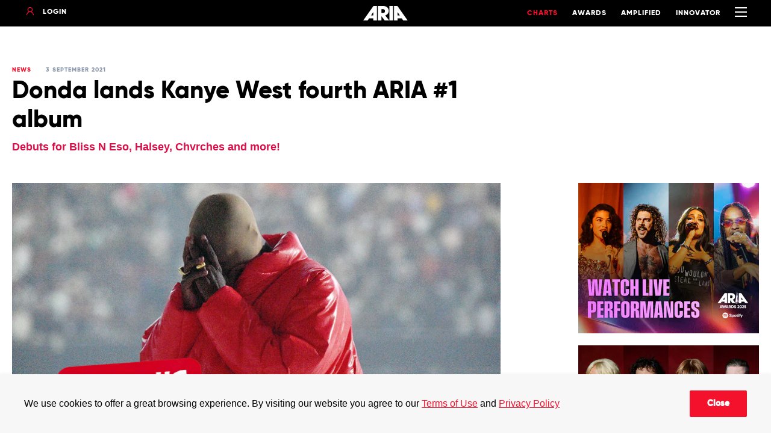

--- FILE ---
content_type: text/html; charset=utf-8
request_url: https://www.aria.com.au/charts/news/donda-lands-kanye-west-fourth-aria-1-album
body_size: 11003
content:
<!DOCTYPE html>
<html lang="en">
<head>
    <!--
          _              _
         | |    __      | |
      ___| |__ /  \ ___ | | __
     / __| '_ \    | _ \| |/ /
    | (__| | | |__/ (_) |   <
     \___|_| |_|__ \___/|_|\_\

    -->
    <meta charset="utf-8" />
    <meta name="viewport" content="width=device-width, initial-scale=1.0" />
    <title>Donda lands Kanye West fourth ARIA #1 album</title>
    <meta name="description" content="Debuts for Bliss N Eso, Halsey, Chvrches and more!" />

    <meta property="og:title" content="Donda lands Kanye West fourth ARIA #1 album" />
    <meta property="og:description" content="Debuts for Bliss N Eso, Halsey, Chvrches and more!" />
    <meta property="og:type" content="website" />
    <meta property="og:image" content="https://aria.imgix.net/news/kanye-west-donda-1.jpg?w=1200" />
    <meta property="og:url" content="https://www.aria.com.au/charts/news/donda-lands-kanye-west-fourth-aria-1-album" />

    <meta name="twitter:card" content="summary_large_image" />
    <meta name="twitter:site" content="@ARIA_Official" />
    <meta name="twitter:creator" content="ARIA" />
    <meta name="twitter:title" content="Donda lands Kanye West fourth ARIA #1 album" />
    <meta name="twitter:description" content="Debuts for Bliss N Eso, Halsey, Chvrches and more!" />
    <meta name="twitter:image" content="https://aria.imgix.net/news/kanye-west-donda-1.jpg?w=1200" />

    <meta name="google-site-verification" content="rLhM4B_s3Kx-SvXPT_NH20ZM6yqnp2qF9Hem938inJw" />

    <link rel="apple-touch-icon" sizes="57x57" href="/apple-icon-57x57.png">
    <link rel="apple-touch-icon" sizes="60x60" href="/apple-icon-60x60.png">
    <link rel="apple-touch-icon" sizes="72x72" href="/apple-icon-72x72.png">
    <link rel="apple-touch-icon" sizes="76x76" href="/apple-icon-76x76.png">
    <link rel="apple-touch-icon" sizes="114x114" href="/apple-icon-114x114.png">
    <link rel="apple-touch-icon" sizes="120x120" href="/apple-icon-120x120.png">
    <link rel="apple-touch-icon" sizes="144x144" href="/apple-icon-144x144.png">
    <link rel="apple-touch-icon" sizes="152x152" href="/apple-icon-152x152.png">
    <link rel="apple-touch-icon" sizes="180x180" href="/apple-icon-180x180.png">
    <link rel="icon" type="image/png" sizes="192x192" href="/android-icon-192x192.png">
    <link rel="icon" type="image/png" sizes="32x32" href="/favicon-32x32.png">
    <link rel="icon" type="image/png" sizes="96x96" href="/favicon-96x96.png">
    <link rel="icon" type="image/png" sizes="16x16" href="/favicon-16x16.png">
    <link rel="manifest" href="/manifest.json">
    <meta name="msapplication-TileColor" content="#ffffff">
    <meta name="msapplication-TileImage" content="~/ms-icon-144x144.png">
    <meta name="theme-color" content="#ffffff">
        <link rel="canonical" href="https://www.aria.com.au/charts/news/donda-lands-kanye-west-fourth-aria-1-album">
    <link rel="stylesheet" href="/lib/tippy/tippy.css?v=Ucye6igbBXX1kfOSQeZ4ymqY8ogge1RacRAkgcaiVxc" />
    <link rel="stylesheet" href="/lib/swiper/css/swiper.css?v=JiiLrtpo2UNMNA_5XXW0_9DLb1JdXqGl0LBYy9s93_o" />
    <link rel="stylesheet" href="https://unpkg.com/simplebar@latest/dist/simplebar.css" integrity="sha512-08T4cwCCcdn+1J5Kne6cRZwBFGo11KAc8b9dk6vDFkdscSz9L/rVUGl+kbIT8zQbBGqxkYwjz+HoZNp6B8bA7A==" crossorigin="anonymous" referrerpolicy="no-referrer" />
    
    
        <link rel="stylesheet" href="/css/styles.min.css?v=f4Z-BbQuWNoZvgMTSNfAMltZstX5_-BkQlcgnoo733E">
            <!-- Google Tag Manager -->
            <script>
                (function (w, d, s, l, i) {
                    w[l] = w[l] || []; w[l].push({ 'gtm.start': new Date().getTime(), event: 'gtm.js' });
                    var f = d.getElementsByTagName(s)[0],
                        j = d.createElement(s), dl = l != 'dataLayer' ? '&l=' + l : ''; j.async = true; j.src =
                            'https://www.googletagmanager.com/gtm.js?id=' + i + dl; f.parentNode.insertBefore(j, f);
                })(window, document, 'script', 'dataLayer', 'GTM-KPG3P4Q');
            </script>
            <script>
                (function (w, d, s, l, i) {
                    w[l] = w[l] || []; w[l].push({
                        'gtm.start':
                            new Date().getTime(), event: 'gtm.js'
                    }); var f = d.getElementsByTagName(s)[0],
                        j = d.createElement(s), dl = l != 'dataLayer' ? '&l=' + l : ''; j.async = true; j.src =
                            'https://www.googletagmanager.com/gtm.js?id=' + i + dl; f.parentNode.insertBefore(j, f);
                })(window, document, 'script', 'dataLayer', 'GTM-KCPLXS');
            </script>
            <!-- End Google Tag Manager -->
    

    
    
    <link rel="stylesheet" href="/lib/light-gallery/css/lightgallery.css" type="text/css" />
    <link rel="stylesheet" href="/lib/light-gallery/css/lg-transitions.css" type="text/css" />
    <link rel="stylesheet" href="/lib/light-gallery/css/lg-fb-comment-box.css" type="text/css" />


<style>
    .hidden {
        display: none;
        visibility:hidden;
    }
</style>
</head>


<body class="article-page">
    
            <!-- Google Tag Manager (noscript) -->
            <noscript>
                <iframe src="https://www.googletagmanager.com/ns.html?id=GTM-KPG3P4Q" height="0" width="0" class="hidden"></iframe>
            </noscript>
            <noscript>
                <iframe src="https://www.googletagmanager.com/ns.html?id=GTM-KCPLXS" height="0" width="0" class="hidden"></iframe>
            </noscript>
            <!-- End Google Tag Manager (noscript) -->
    
    <div class="c-cookie-banner" id="cookieBanner" style="display: none;">
    <div class="c-cookie-banner__container">
        <div class="c-cookie-banner__content">
            <p class="c-cookie-banner__description">We use cookies to offer a great browsing experience. By visiting our website you agree to our <a href="/terms-of-use">Terms of Use</a> and <a href="/privacy-policy">Privacy Policy</a></p>
        </div>
        
        <div class="c-cookie-banner__actions">
            <button class="c-cookie-banner__button c-cookie-banner__button--primary" type="button" data-action="accept">Close</button>
        </div>
    </div>
</div>

    <style>
    .hidden {
        display: none;
    }

    .visible-important {
        display: block !important;
        visibility: visible;
    }
</style>

<header class="c-header   js-header">
    <div class="c-header__container">
        <div class="c-header__content-left">
            <div id="header-login__menu" class="hidden" data-api="/api/member">
                <a href="/members/my-details" class="c-header__link c-header__link--login-link"><span class="c-icon c-icon--profile"></span><span id="header-login__name" class="c-login-link__text js-user-tooltip"></span></a>
                <div id="js-user-tooltip-html-content">
                    <div class="js-tooltip--html__content">
                        <ul class="js-tooltip__no-heading">
                            <li><a class="js-tooltip__link" href="/members/my-details">My Details</a></li>
                            <li><a class="js-tooltip__link" href="/logout">Logout</a></li>
                        </ul>
                    </div>
                </div>
            </div>
            <div id="header-login__cta">
                <a href="/login" class="c-header__link c-header__link--login-link"><span class="c-icon c-icon--profile"></span><span class="c-login-link__text">Login</span></a>
            </div>
        </div>
        <a href="/" class="c-header__logo"><img class="c-header__logo-image" src="/images/aria-logo-white.png" /></a>
        <div class="c-header__content-right">
            <a href="/charts/" class="c-header__link is-active">Charts</a>
            <a href="/awards/" class="c-header__link ">Awards</a>
            <a href="/amplified/" class="c-header__link ">Amplified</a>
            <a href="/innovator/" class="c-header__link ">Innovator</a>
            <button class="c-header__hamburger c-header__hamburger--collapse js-header__hamburger" type="button">
                <span class="c-hamburger__box">
                    <span class="c-hamburger__inner"></span>
                </span>
            </button>
        </div>
    </div>
    
        <nav id="js-c-nav" class="c-nav">
    <div class="c-nav__container">

        <form action="/search" class="c-nav__search c-nav__search--border-bottom">
            <span class="c-icon c-icon--search"></span><input name="q" class="c-search__input" type="search" placeholder="Search" />
        </form>
        <div id="js-nav__content" class="c-nav__content">
                <div class="c-nav__item">
                        <a href="/charts/" class="c-nav__link c-nav__link--main">Charts</a>
                    <ul>
                            <li><a href="/charts/singles-chart" class="c-nav__link">ARIA Top 50 Singles</a></li>
                            <li><a href="/charts/albums-chart" class="c-nav__link">ARIA Top 50 Albums</a></li>
                            <li><a href="/charts/annual-charts" class="c-nav__link">Annual charts</a></li>
                    </ul>
                </div>
                <div class="c-nav__item">
                        <a href="/awards/" class="c-nav__link c-nav__link--main">Awards</a>
                    <ul>
                            <li><a href="/awards/nominees" class="c-nav__link">Winners &amp; Nominees</a></li>
                            <li><a href="/hall-of-fame/" class="c-nav__link">ARIA Hall Of Fame</a></li>
                            <li><a href="/awards/about-the-aria-awards" class="c-nav__link">About Awards</a></li>
                    </ul>
                </div>
                <div class="c-nav__item">
                        <a href="/industry/" class="c-nav__link c-nav__link--main">Music Industry</a>
                    <ul>
                            <li><a href="/industry/membership" class="c-nav__link">Membership</a></li>
                            <li><a href="/industry/labelling-code" class="c-nav__link">Labelling Code</a></li>
                            <li><a href="/industry/isrc" class="c-nav__link">ISRC Information</a></li>
                            <li><a href="/industry/licensing" class="c-nav__link">Licensing</a></li>
                            <li><a href="/our-soundtrack-our-stories" class="c-nav__link">Our Soundtrack Our Stories</a></li>
                            <li><a href="/ad-award" class="c-nav__link">Our Soundtrack Our Ads</a></li>
                    </ul>
                </div>
                <div class="c-nav__item">
                        <span class="c-nav__link c-nav__link--main">More</span>
                    <ul>
                            <li><a href="/amplified" class="c-nav__link">Amplified</a></li>
                            <li><a href="/news/" class="c-nav__link">News</a></li>
                            <li><a href="/aria-collab" class="c-nav__link">ARIA Collab</a></li>
                            <li><a href="/about-us" class="c-nav__link">About Us</a></li>
                            <li><a href="/contact-us" class="c-nav__link">Contact Us</a></li>
                            <li><a href="/faq/" class="c-nav__link">FAQ</a></li>
                    </ul>
                </div>
            <div class="c-nav__item">
                <ul>
                        <li><a href="/privacy-policy" class="c-nav__link">Privacy Policy</a></li>
                        <li><a href="/terms-of-use" class="c-nav__link">Terms Of Use</a></li>
                    <li class="li-flex">
                        <a href="https://www.facebook.com/ARIA.Official/" class="c-social-icon margin-0" target="_blank"><span class="c-icon c-icon--facebook-round"></span></a>
                        <a href="https://twitter.com/ARIA_Official" class="c-social-icon margin-0" target="_blank"><img src="/fonts/x.svg" /></a>
                        <a href="https://www.youtube.com/user/TheARIAOfficial/" class="c-social-icon"><span class="c-icon c-icon--youtube" target="_blank"></span></a>
                        <a href="https://www.instagram.com/aria_official/" class="c-social-icon"><span class="c-icon c-icon--instagram" target="_blank"></span></a>
                        <a href="https://www.tiktok.com/@aria" class="c-social-icon margin-0" target="_blank"><svg xmlns="http://www.w3.org/2000/svg" fill="#ffffff" width="20px" height="20px" viewBox="0 0 512 512" id="icons"><path d="M412.19,118.66a109.27,109.27,0,0,1-9.45-5.5,132.87,132.87,0,0,1-24.27-20.62c-18.1-20.71-24.86-41.72-27.35-56.43h.1C349.14,23.9,350,16,350.13,16H267.69V334.78c0,4.28,0,8.51-.18,12.69,0,.52-.05,1-.08,1.56,0,.23,0,.47-.05.71,0,.06,0,.12,0,.18a70,70,0,0,1-35.22,55.56,68.8,68.8,0,0,1-34.11,9c-38.41,0-69.54-31.32-69.54-70s31.13-70,69.54-70a68.9,68.9,0,0,1,21.41,3.39l.1-83.94a153.14,153.14,0,0,0-118,34.52,161.79,161.79,0,0,0-35.3,43.53c-3.48,6-16.61,30.11-18.2,69.24-1,22.21,5.67,45.22,8.85,54.73v.2c2,5.6,9.75,24.71,22.38,40.82A167.53,167.53,0,0,0,115,470.66v-.2l.2.2C155.11,497.78,199.36,496,199.36,496c7.66-.31,33.32,0,62.46-13.81,32.32-15.31,50.72-38.12,50.72-38.12a158.46,158.46,0,0,0,27.64-45.93c7.46-19.61,9.95-43.13,9.95-52.53V176.49c1,.6,14.32,9.41,14.32,9.41s19.19,12.3,49.13,20.31c21.48,5.7,50.42,6.9,50.42,6.9V131.27C453.86,132.37,433.27,129.17,412.19,118.66Z" /></svg></a>
                    </li>
                </ul>
            </div>
        </div>
    </div>
</nav>

<style>
    .li-flex {
        display: flex;
        gap: 4px;
    }
    .w-19 {
        width: 19px;
    }
    .margin-0 {
        margin: 0;
    }
</style>
    
</header>

    
<div class="l-two-column">
    
    <div class="two-column__container">
        


    <div class="article-page__header">
        <div class="article-page__details">
            <span class="article-page__category">News</span>
            <span class="article-page__date">3 September 2021</span>
        </div>
        <h1 class="article-page__title">Donda lands Kanye West fourth ARIA #1 album</h1>
        <h2 class="article-page__sub-title">Debuts for Bliss N Eso, Halsey, Chvrches and more!</h2>
    </div>





        <div class="two-colum__content">
            <div class="two-column__left-column">
                
            <div class="article-page__image-container">
                <img class="article-page__image b-lazy" data-src="https://aria.imgix.net/news/kanye-west-donda-1.jpg?w=1632&amp;h=912&amp;auto=compress,format&amp;fit=crop" alt="Donda lands Kanye West fourth ARIA #1 album" title="Donda lands Kanye West fourth ARIA #1 album" />
            </div>
        <div class="c-share">
            <span class="c-share__title">Share</span>
            <a class="js-share-api" data-url="https://www.aria.com.au/charts/news/donda-lands-kanye-west-fourth-aria-1-album" data-title="Donda lands Kanye West fourth ARIA #1 album" href="javascript:void(0);">
                <div class="c-icon c-icon--share"></div>
            </a>
            <span href="#" class="c-icon c-icon--facebook-square js-facebook"></span>
            <span href="#" class="c-icon c-icon--twitter-square js-twitter"></span>
            <span class="c-icon c-icon--copylink js-clipboard" data-clipboard-text="https://www.aria.com.au/charts/news/donda-lands-kanye-west-fourth-aria-1-album"></span>
        </div>
        <div class="c-wysiwyg">
            <p>American hip hop superstar <strong>Kanye West</strong> takes out his fourth ARIA #1 album with <em>Donda</em>. West’s tenth album was released on 29 August after more than a year of delays. The 27-track album includes appearances by <strong>Jay-Z</strong>, <strong>Playboi Carti</strong>, <strong>The Weeknd</strong>, <strong>Kid Cudi</strong>, <strong>Ty Dolla Sign</strong> and more. West previously hit #1 on the Albums Chart with <em>Yeezus</em> (#1 Jun. ’13), <em>ye</em> (#1 Jun. ’18) and <em>Jesus Is King</em> (#1 Nov. ’19).</p>
<p>Returning with <em>The Sun</em>, their first album in four years, Sydney hip hop group <strong>Bliss N Eso</strong> claim their fifth Top Ten on the ARIA Charts. It’s the follow-up to <em>Off The Grid</em> (#1 May ’17) and includes collaborations with <strong>Chillinit</strong>, <strong>Dizzee Rascal</strong> and <strong>Kasey Chambers</strong>. Their first Top Ten entry was with <em>Flying Colours</em> (#10 May ’08).</p>
<p><strong>Halsey</strong> scores her fourth Top Ten on the ARIA Albums Chart as she releases<em> If I Can’t Have Love, I Want Power</em>. The American singer-songwriter’s fourth album is the follow-up to Manic (#2 Jan. ’20). It was produced by <strong>Trent Reznor</strong> and <strong>Atticus Ross</strong> of <strong>Nine Inch Nails</strong> and features contributions from <strong>Lindsey Buckingham</strong> and <strong>Dave Grohl</strong>. No singles were released prior to the album dropping.</p>
<p>British synth-pop band <strong>Chvrches</strong> take out their third Top Ten album with <em>Screen Violence</em>. The trio’s fourth album follows <em>Love Is Dead</em> (#7 Jun. ’18) and includes a collaboration with <strong>The Cure</strong>’s <strong>Robert Smith</strong> on the track ‘How Not to Drown’. Chvrches first hit the Top Ten with <em>Every Open Eye</em> (#3 Oct. ’15).</p>
<p><strong>OneRepublic</strong> return with <em>Human</em>, their first album in five years. The American pop band’s fifth album becomes their fourth Top Ten in Australia, following <em>Oh My My</em> (#8 Oct. ’16), <em>Native</em> (#8 Sept. ’13) and <em>Dreaming Out Loud</em> (#4 Apr. ’08). <em>Human</em> includes the single ‘Rescue Me’ (#26 Jul. ’19).</p>
<p><strong>Gretta Ray</strong> scores a new ARIA Albums Chart peak as she releases <em>Begin To Look Around</em>. The Melbourne singer-songwriter’s debut album comes three years on from making her chart debut with the EP <em>Here and Now</em> (#46 Aug. ’18). <strong>Gang Of Youths</strong>’ <strong>Dave Le'aupepe</strong> appears on the track ‘Worldy-Wise’.</p>
<p>LA punk band <strong>The Bronx</strong> claim a new peak on the ARIA Albums Chart as they debut at #16 with <em>Bronx VI</em>. It debuts ten spots higher that their previous peak, reached with <em>V</em> (#26 Oct. ’17). It’s the band’s first album to feature former <strong>Queens Of The Stone Age</strong> drummer <strong>Joey Castillo</strong> as a member.</p>
<p>Sydney-based artist <strong>Ngaiire</strong> takes out her second ARIA Top 50 entry as <em>3</em> debuts at #32. The singer-songwriter’s third album comes five years on from <em>Blastoma</em> (#41 Jun. ’16). <em>3</em> includes the single ‘Shiver’, which made the 2019 Vanda & Young Global Songwriting Competition shortlist.</p>
<p>American rapper <strong>Lil Tecca</strong> releases his second album in a year, <em>We Love You Tecca 2</em>. The follow-up to September 2020’s <em>Virgo World</em> becomes his first chart entry since the mixtape <em>We Love You Tecca</em> (#13 Sept. ’19). The new album includes appearances by <strong>Gunna</strong>, <strong>Iann Dior</strong>, <strong>Trippie Redd</strong>, <strong>Lil Yachty</strong> and more.</p>
        </div>
        <div class="c-share c-share--bottom">
            <span class="c-share__title">Share</span>
            <a class="js-share-api" data-url="https://www.aria.com.au/charts/news/donda-lands-kanye-west-fourth-aria-1-album" data-title="Donda lands Kanye West fourth ARIA #1 album" href="javascript:void(0);">
                <div class="c-icon c-icon--share"></div>
            </a>
            <span class="c-icon c-icon--facebook-square js-facebook"></span>
            <span class="c-icon c-icon--twitter-square js-twitter"></span>
            <span class="c-icon c-icon--copylink js-clipboard" data-clipboard-text="https://www.aria.com.au/charts/news/donda-lands-kanye-west-fourth-aria-1-album"></span>
        </div>
    
            </div>
            <div class="two-column__right-column">
                
        
<style>
    .advertisement-style {
        width: 300px;
        margin-bottom: 20px;
    }
</style>

     <div class="c-content-grid__advertisement">
            <div class="c-advertisement c-advertisement--medrec advertisement-style">
                <a href="https://www.aria.com.au/watch" target="_blank"><img src="https://aria.imgix.net/advertisements/watch-performances-mrec-1.png?w=300&h=250&auto=compress,format&fit=crop" alt="Med Rec Advertisement" /></a>
            </div>
            <div class="c-advertisement c-advertisement--medrec advertisement-style">
                <a href="https://open.spotify.com/playlist/37i9dQZF1DX3TIpqQyVR1k?si=u4uksfvkSf6L1HHFsUvOmw" target="_blank"><img src="https://aria.imgix.net/advertisements/aa25-winners-playlist-mrec.png?w=300&h=250&auto=compress,format&fit=crop" alt="Med Rec Advertisement" /></a>
                    <p>Advertisement</p>
            </div>
    </div>

        <div class="c-latest-news">
    <div class="c-latest-news__container">
        <a href="/news" class="c-latest-news__title-link"><h2 class="c-latest-news__title">Featured News</h2></a>
        <div class="c-latest-news__items">
                <div class="c-latest-news__item">
                    <a href="/charts/news/laroi-lands-a-2-debut" class="c-latest-news__item-image-container"><img class="c-latest-news__item-image b-lazy" data-src="https://aria.imgix.net/news/aria-charts-tkl-bif.png?ar=16:9&amp;auto=compress,format&amp;fit=crop" alt="LAROI lands a #2 debut" title="LAROI lands a #2 debut" /></a>
                    <div class="c-latest-news__item-content">
                        <p class="c-latest-news__item-sub-title">Charts News</p>
                        <a href="/charts/news/laroi-lands-a-2-debut" class="c-latest-news__item-title">LAROI lands a #2 debut</a>
                    </div>
                </div>
                <div class="c-latest-news__item">
                    <a href="/charts/news/the-charts-love-ninajirachi" class="c-latest-news__item-image-container"><img class="c-latest-news__item-image b-lazy" data-src="https://aria.imgix.net/news/aria-charts-ninajirachi.png?ar=16:9&amp;auto=compress,format&amp;fit=crop" alt="The Charts love Ninajirachi" title="The Charts love Ninajirachi" /></a>
                    <div class="c-latest-news__item-content">
                        <p class="c-latest-news__item-sub-title">Charts News</p>
                        <a href="/charts/news/the-charts-love-ninajirachi" class="c-latest-news__item-title">The Charts love Ninajirachi</a>
                    </div>
                </div>
                <div class="c-latest-news__item">
                    <a href="/charts/news/new-year-same-chart-queen" class="c-latest-news__item-image-container"><img class="c-latest-news__item-image b-lazy" data-src="https://aria.imgix.net/news/aria-charts-olivia-dean-3-2.png?ar=16:9&amp;auto=compress,format&amp;fit=crop" alt="New year, same chart queen" title="New year, same chart queen" /></a>
                    <div class="c-latest-news__item-content">
                        <p class="c-latest-news__item-sub-title">Charts News</p>
                        <a href="/charts/news/new-year-same-chart-queen" class="c-latest-news__item-title">New year, same chart queen</a>
                    </div>
                </div>
        </div>
    </div>
</div>
        <div class="c-subscribe">
    <div class="c-subscribe__message-area"></div>
    <form method="post" class="c-subscribe__container" action="/charts/news/donda-lands-kanye-west-fourth-aria-1-album">
        <h3 class="c-subscribe__title">Join our newsletter</h3>
        <input type="hidden" name="SubscriptionID" value="1" />
        <input type="email" placeholder="Sign up with your e-mail address" name="Email" class="c-subscribe__input" /><button class="c-subscribe__button" type="submit" data-api="/api/subscribe">Subscribe</button>
    </form>
</div>

            <div class="c-latest-videos">
        <div class="c-latest-videos__container">
            <div class="c-latest-videos__header">
                <h2 class="c-latest-videos__title">Latest Music Videos</h2>
            </div>
            <div class="c-latest-videos__items">
                    <div class="c-latest-videos__item js-latest-videos" data-id="oIv_Y2RPQ_A">
                        <a href="https://www.youtube.com/watch?v=oIv_Y2RPQ_A" class="c-latest-videos__item-image-container" target="_blank"><img class="c-latest-videos__item-image b-lazy" data-src="https://img.youtube.com/vi/oIv_Y2RPQ_A/hqdefault.jpg" alt="Man I Need" title="Man I Need" /><div class="c-latest-videos__item-image-overlay "><span class="c-icon c-icon--play-round"></span></div></a>
                        <div class="c-latest-videos__item-content">
                            <a href="https://www.youtube.com/watch?v=oIv_Y2RPQ_A" class="c-latest-videos__item-sub-title" target="_blank">Man I Need</a>
                            <a href="https://www.youtube.com/watch?v=oIv_Y2RPQ_A" class="c-latest-videos__item-title" target="_blank">Olivia Dean</a>
                        </div>
                    </div>
                    <div class="c-latest-videos__item js-latest-videos" data-id="ko70cExuzZM">
                        <a href="https://www.youtube.com/watch?v=ko70cExuzZM" class="c-latest-videos__item-image-container" target="_blank"><img class="c-latest-videos__item-image b-lazy" data-src="https://img.youtube.com/vi/ko70cExuzZM/hqdefault.jpg" alt="The Fate of Ophelia" title="The Fate of Ophelia" /><div class="c-latest-videos__item-image-overlay "><span class="c-icon c-icon--play-round"></span></div></a>
                        <div class="c-latest-videos__item-content">
                            <a href="https://www.youtube.com/watch?v=ko70cExuzZM" class="c-latest-videos__item-sub-title" target="_blank">The Fate of Ophelia</a>
                            <a href="https://www.youtube.com/watch?v=ko70cExuzZM" class="c-latest-videos__item-title" target="_blank">Taylor Swift</a>
                        </div>
                    </div>
                    <div class="c-latest-videos__item js-latest-videos" data-id="EoVQ_TQFJy0">
                        <a href="https://www.youtube.com/watch?v=EoVQ_TQFJy0" class="c-latest-videos__item-image-container" target="_blank"><img class="c-latest-videos__item-image b-lazy" data-src="https://img.youtube.com/vi/EoVQ_TQFJy0/hqdefault.jpg" alt="End of Beginning" title="End of Beginning" /><div class="c-latest-videos__item-image-overlay "><span class="c-icon c-icon--play-round"></span></div></a>
                        <div class="c-latest-videos__item-content">
                            <a href="https://www.youtube.com/watch?v=EoVQ_TQFJy0" class="c-latest-videos__item-sub-title" target="_blank">End of Beginning</a>
                            <a href="https://www.youtube.com/watch?v=EoVQ_TQFJy0" class="c-latest-videos__item-title" target="_blank">Djo</a>
                        </div>
                    </div>
                    <div class="c-latest-videos__item js-latest-videos" data-id="yebNIHKAC4A">
                        <a href="https://www.youtube.com/watch?v=yebNIHKAC4A" class="c-latest-videos__item-image-container" target="_blank"><img class="c-latest-videos__item-image b-lazy" data-src="https://img.youtube.com/vi/yebNIHKAC4A/hqdefault.jpg" alt="Golden" title="Golden" /><div class="c-latest-videos__item-image-overlay "><span class="c-icon c-icon--play-round"></span></div></a>
                        <div class="c-latest-videos__item-content">
                            <a href="https://www.youtube.com/watch?v=yebNIHKAC4A" class="c-latest-videos__item-sub-title" target="_blank">Golden</a>
                            <a href="https://www.youtube.com/watch?v=yebNIHKAC4A" class="c-latest-videos__item-title" target="_blank">Rei Ami, KPop Demon Hunters Cast, Huntrx, Ejae, Audrey Nuna</a>
                        </div>
                    </div>
                    <div class="c-latest-videos__item js-latest-videos" data-id="3sur4BmjQt8">
                        <a href="https://www.youtube.com/watch?v=3sur4BmjQt8" class="c-latest-videos__item-image-container" target="_blank"><img class="c-latest-videos__item-image b-lazy" data-src="https://img.youtube.com/vi/3sur4BmjQt8/hqdefault.jpg" alt="So Easy (To Fall In Love)" title="So Easy (To Fall In Love)" /><div class="c-latest-videos__item-image-overlay "><span class="c-icon c-icon--play-round"></span></div></a>
                        <div class="c-latest-videos__item-content">
                            <a href="https://www.youtube.com/watch?v=3sur4BmjQt8" class="c-latest-videos__item-sub-title" target="_blank">So Easy (To Fall In Love)</a>
                            <a href="https://www.youtube.com/watch?v=3sur4BmjQt8" class="c-latest-videos__item-title" target="_blank">Olivia Dean</a>
                        </div>
                    </div>
            </div>
        </div>
    </div>

    
            </div>
        </div>
        

    
    </div>
</div>

    
<style>
    .flex {
        display: flex;
    }
    .w-19 {
        width: 19px;
    }
    .mb-20 {
        margin-bottom: 20px;
    }
</style>

<footer class="c-footer">
    <div class="c-footer__container c-footer__container--top">
        <div class="c-footer__content c-footer__content--left">
            <div class="c-subscribe">
    <div class="c-subscribe__message-area"></div>
    <form method="post" class="c-subscribe__container" action="/charts/news/donda-lands-kanye-west-fourth-aria-1-album">
        <h3 class="c-subscribe__title">Join our newsletter</h3>
        <input type="hidden" name="SubscriptionID" value="1" />
        <input type="email" placeholder="Sign up with your e-mail address" name="Email" class="c-subscribe__input" /><button class="c-subscribe__button" type="submit" data-api="/api/subscribe">Subscribe</button>
    </form>
</div>

        </div>
        <div class="c-footer__content c-footer__content--right">
            <div class="c-footer__social-icons flex">
                <a href="https://www.facebook.com/ARIA.Official/" class="c-social-icon"><span class="c-icon c-icon--facebook-round"></span></a>
                <a href="https://twitter.com/ARIA_Official" class="c-social-icon"><img src="/fonts/x.svg" class="w-19" /></a>
                <a href="https://www.youtube.com/user/TheARIAOfficial/" class="c-social-icon"><span class="c-icon c-icon--youtube"></span></a>
                <a href="https://www.instagram.com/aria_official/" class="c-social-icon"><span class="c-icon c-icon--instagram"></span></a>
                <a href="https://www.tiktok.com/@aria" class="c-social-icon" target="_blank"><svg xmlns="http://www.w3.org/2000/svg" fill="#ffffff" width="20px" height="20px" viewBox="0 0 512 512" id="icons"><path d="M412.19,118.66a109.27,109.27,0,0,1-9.45-5.5,132.87,132.87,0,0,1-24.27-20.62c-18.1-20.71-24.86-41.72-27.35-56.43h.1C349.14,23.9,350,16,350.13,16H267.69V334.78c0,4.28,0,8.51-.18,12.69,0,.52-.05,1-.08,1.56,0,.23,0,.47-.05.71,0,.06,0,.12,0,.18a70,70,0,0,1-35.22,55.56,68.8,68.8,0,0,1-34.11,9c-38.41,0-69.54-31.32-69.54-70s31.13-70,69.54-70a68.9,68.9,0,0,1,21.41,3.39l.1-83.94a153.14,153.14,0,0,0-118,34.52,161.79,161.79,0,0,0-35.3,43.53c-3.48,6-16.61,30.11-18.2,69.24-1,22.21,5.67,45.22,8.85,54.73v.2c2,5.6,9.75,24.71,22.38,40.82A167.53,167.53,0,0,0,115,470.66v-.2l.2.2C155.11,497.78,199.36,496,199.36,496c7.66-.31,33.32,0,62.46-13.81,32.32-15.31,50.72-38.12,50.72-38.12a158.46,158.46,0,0,0,27.64-45.93c7.46-19.61,9.95-43.13,9.95-52.53V176.49c1,.6,14.32,9.41,14.32,9.41s19.19,12.3,49.13,20.31c21.48,5.7,50.42,6.9,50.42,6.9V131.27C453.86,132.37,433.27,129.17,412.19,118.66Z" /></svg></a>
                <a href="https://music.apple.com/au/playlist/aria-top-50-singles-chart/pl.9ae57b1e018f4fac8982ed457287da7c" class="c-social-icon"><span class="c-icon c-icon--apple"></span></a>
                <a href="https://open.spotify.com/user/aria.com.au" class="c-social-icon"><span class="c-icon c-icon--spotify"></span></a>
            </div>
        </div>
    </div>
    <div class="c-footer__container">
        <div class="c-footer__break"></div>
    </div>
    <div class="c-footer__container">
        <div class="c-footer__content c-footer__content--left">
            <div class="c-content--left__top">
                <a href="/contact-us" class="c-footer__link">Contact Us</a>
                <a href="/about-us" class="c-footer__link">About Us</a>
                <a href="/faq" class="c-footer__link">FAQ</a>
            </div>
           
            <div class="c-content--left__bottom">
                <p class="mb-20"><em>We acknowledge First Nations people as the Traditional Owners and sovereign custodians of the lands on which we work and live. We recognise their continuing connection to Country and their respective nations across this continent and pay our respects to their Elders past and present. We also celebrate the unique and inspiring creativity and songlines of the world’s oldest living culture and give thanks for the immeasurable influence First Nations people continue to have over the music and art we all enjoy.</em></p>
                <p>© 2026 Australian Recording Industry Association. All Rights Reserved.<br />Use of and/or registration on any portion of this site constitutes acceptance of our <a href="/terms-of-use">Terms of Use</a> and <a href="/privacy-policy">Privacy Policy</a>. The material on this site may not be reproduced, distributed, transmitted, cached or otherwise used, except with prior written permission of the Australian Recording Industry Association. Website by <a href="https://www.chook.com.au/" target="_blank">Chook</a></p>
            </div>
        </div>
        <div class="c-footer__content c-footer__content--right">
            <a href="http://whymusicmatters.com.au/" target="_blank"><img class="c-footer__music-maters" src="/images/black-why-music-matters-anz-supporter-badge@3x.jpg" /></a>
        </div>
    </div>
</footer>
    <div class="c-music-player not-active js-tooltip js-tooltip--html">
    <div class="c-music-player__container">
        <div class="c-music-player__content-container">
            <div class="c-music-player__video-container"></div>
            <div class="c-music-player__content">
                <div class="c-music-player__artwork"></div>
                <div class="c-music-player__text">
                    <div class="c-music-player__text-area">
                        <h2 class="c-music-player__title"></h2>
                        <h3 class="c-music-player__artist"></h3>
                    </div>
                    <div class="c-music-player__icons">
                        <span class="c-icon c-icon--more"></span>
                        <span class="c-music-player__close"></span>
                    </div>
                </div>
            </div>
        </div>
    </div>
    <div id="js-tooltip--html-content">
        <div class="js-tooltip--html__content">
            <h2 class="js-tooltip__heading">Listen On</h2>
            <ul>
                <li><a  class="js-tooltip__link youtube-link" target="_blank"><span class="c-icon c-icon--youtube"></span>YouTube Music</a></li>
                <li><a  class="js-tooltip__link spotify-link" target="_blank"><span class="c-icon c-icon--spotify"></span>Spotify</a></li>
                <li><a  class="js-tooltip__link apple-link" target="_blank"><span class="c-icon c-icon--apple"></span>Apple Music</a></li>
            </ul>
        </div>
    </div>
</div>
    <script src="/lib/jquery/jquery.js"></script>
    <script src="/lib/swiper/js/swiper.js"></script>
    <script src="/lib/popper/popper.js"></script>
    <script src="/lib/tippy/tippy.umd.js"></script>
    <script src="/lib/scroll-lock/bodyScrollLock.min.js"></script>
    <script src="/lib/object-fit/ofi.min.js"></script>
    <script src="/lib/handlebars/handlebars.runtime.js"></script>
    <script src="/lib/blazy/blazy.js"></script>
    <script src="/lib/throttle/jquery.ba-throttle-debounce.js"></script>
    <script src="https://cdnjs.cloudflare.com/ajax/libs/gsap/3.3.4/gsap.min.js" integrity="sha512-3WGIRFCuTpZhqYujwLp5RtARPkOy3uRtc3RXB31bJ9/i6VH2C66Z0WBV6gHhdhbUIDKFx8yTkLfEjdQM5Wl+ZQ==" crossorigin="anonymous" referrerpolicy="no-referrer"></script>
    <script src="https://cdnjs.cloudflare.com/ajax/libs/gsap/3.3.4/ScrollToPlugin.min.js" integrity="sha512-KiolqpWCqWnEVhaeyUO5fbPZNex0MObnoZCvDnlsFNAMeBIR+f9MIazKYKge77c8EXv1H/rHqADKJZUUhhB1ng==" crossorigin="anonymous" referrerpolicy="no-referrer"></script>
    <script src="https://unpkg.com/simplebar@5.2.1/dist/simplebar.min.js" integrity="sha512-jBhCdCCdbZ8l7FrZg15L1dUTgcAfnR1HXBcvU4LBUp9/T17ktq3hRjzY1t9h6RNJRjzDQyo9fmoehfDR1kqApw==" crossorigin="anonymous"></script>
    
    
    <script src="https://cdnjs.cloudflare.com/ajax/libs/clipboard.js/1.5.10/clipboard.min.js"></script>
    <script src="https://cdnjs.cloudflare.com/ajax/libs/lightgallery/1.7.2/js/lightgallery-all.min.js"></script>


    
    
        <script src="/js/scripts.min.js?v=hbErFUQdKp59LgkK3TutTy8JyD4PO1fp8SqT36-0saM"></script>
    
</body>
</html>

--- FILE ---
content_type: text/css
request_url: https://www.aria.com.au/css/styles.min.css?v=f4Z-BbQuWNoZvgMTSNfAMltZstX5_-BkQlcgnoo733E
body_size: 190283
content:
@-webkit-keyframes pulse{0%{-webkit-transform:translate(0,0);transform:translate(0,0)}50%{-webkit-transform:translate(0,10px);transform:translate(0,10px)}100%{-webkit-transform:translate(0,0);transform:translate(0,0)}}@keyframes pulse{0%{-webkit-transform:translate(0,0);transform:translate(0,0)}50%{-webkit-transform:translate(0,10px);transform:translate(0,10px)}100%{-webkit-transform:translate(0,0);transform:translate(0,0)}}@-webkit-keyframes move1{0%{height:100%;bottom:0}54%{height:0;bottom:100%}55%{height:0;bottom:0}100%{height:100%;bottom:0}}@keyframes move1{0%{height:100%;bottom:0}54%{height:0;bottom:100%}55%{height:0;bottom:0}100%{height:100%;bottom:0}}@-webkit-keyframes move2{0%{width:0;left:0}50%{width:100%;left:0}100%{width:0;left:100%}}@keyframes move2{0%{width:0;left:0}50%{width:100%;left:0}100%{width:0;left:100%}}@-webkit-keyframes move3{0%{height:100%;top:0}54%{height:0;top:100%}55%{height:0;top:0}100%{height:100%;top:0}}@keyframes move3{0%{height:100%;top:0}54%{height:0;top:100%}55%{height:0;top:0}100%{height:100%;top:0}}@-webkit-keyframes move4{0%{width:0;right:0}55%{width:100%;right:0}100%{width:0;right:100%}}@keyframes move4{0%{width:0;right:0}55%{width:100%;right:0}100%{width:0;right:100%}}*{-webkit-box-sizing:border-box;box-sizing:border-box}::after,::before{-webkit-box-sizing:inherit;box-sizing:inherit}html{line-height:1.15;-webkit-text-size-adjust:100%;-webkit-tap-highlight-color:transparent}body{font-family:Helvetica,sans-serif;margin:0}main{display:block}address,blockquote,dl,figure,form,iframe,p,pre,table{margin:0}h1,h2,h3,h4,h5,h6{font-size:inherit;line-height:inherit;font-weight:inherit;margin:0}ol,ul{margin:0;padding:0;list-style:none}dt{font-weight:700}dd{margin-left:0}hr{-webkit-box-sizing:content-box;box-sizing:content-box;height:0;overflow:visible;border:0;border-top:1px solid;margin:0;clear:both}pre{font-family:monospace,monospace;font-size:inherit}address{font-style:inherit}a{background-color:transparent;text-decoration:none;color:inherit}abbr[title]{border-bottom:none;text-decoration:underline;-webkit-text-decoration:underline dotted;text-decoration:underline dotted}b,strong{font-weight:bolder}code,kbd,samp{font-family:monospace,monospace;font-size:inherit}small{font-size:80%}sub,sup{font-size:75%;line-height:0;position:relative;vertical-align:baseline}sub{bottom:-.25em}sup{top:-.5em}img{border-style:none;vertical-align:bottom}embed,iframe,object{border:0;vertical-align:bottom}button,input,optgroup,select,textarea{vertical-align:middle;color:inherit;font:inherit;border:0;background:0 0;padding:0;margin:0;outline:0}select{-webkit-appearance:none;-moz-appearance:none;appearance:none;border-radius:0}button,input{overflow:visible}button,select{text-transform:none}[type=button],[type=reset],[type=submit],button{cursor:pointer;-webkit-appearance:none;-moz-appearance:none;appearance:none;border-radius:0}[type=button][disabled],[type=reset][disabled],[type=submit][disabled],button[disabled]{cursor:default}[type=button]::-moz-focus-inner,[type=reset]::-moz-focus-inner,[type=submit]::-moz-focus-inner,button::-moz-focus-inner{border-style:none;padding:0}[type=button]:-moz-focusring,[type=reset]:-moz-focusring,[type=submit]:-moz-focusring,button:-moz-focusring{outline:1px dotted ButtonText}fieldset{margin:0;padding:0;border:0;min-width:0}legend{color:inherit;display:table;max-width:100%;padding:0;white-space:normal}progress{vertical-align:baseline}textarea{overflow:auto}[type=checkbox],[type=radio]{-webkit-box-sizing:border-box;box-sizing:border-box;padding:0}[type=number]::-webkit-inner-spin-button,[type=number]::-webkit-outer-spin-button{height:auto}[type=search]{-webkit-appearance:textfield;outline-offset:-2px}[type=search]::-webkit-search-decoration{-webkit-appearance:none}::-webkit-file-upload-button{-webkit-appearance:button;font:inherit}::-webkit-input-placeholder{font:inherit}:-ms-input-placeholder{font:inherit}::-ms-input-placeholder{font:inherit}::-moz-placeholder{font:inherit}::placeholder{font:inherit}label[for]{cursor:pointer}details{display:block}summary{display:list-item}table{border-collapse:collapse;border-spacing:0}caption{text-align:left}td,th{vertical-align:top}th{text-align:left;font-weight:700}template{display:none}[hidden]{display:none}.clearfix:after{content:"";display:table;clear:both}@font-face{font-family:icomoon;src:url(../fonts/icons.eot?obyjv5);src:url(../fonts/icons.eot?obyjv5#iefix) format('embedded-opentype'),url(../fonts/icons.ttf?obyjv5) format('truetype'),url(../fonts/icons.woff?obyjv5) format('woff'),url(../fonts/icons.svg?obyjv5#icomoon) format('svg')}.c-icon{display:inline-block;font-family:icomoon!important;font-size:20px;line-height:100%;font-style:normal;font-weight:400;font-variant:normal;text-transform:none;-webkit-font-smoothing:antialiased;-moz-osx-font-smoothing:grayscale}.c-icon.c-icon--close:after{content:"\e900"}.c-icon.c-icon--up:after{content:"\e901"}.c-icon.c-icon--down:after{content:"\e902"}.c-icon.c-icon--left:after{content:"\e903"}.c-icon.c-icon--right:after{content:"\e904"}.c-icon.c-icon--chevron:after{content:"\e905"}.c-icon.c-icon--fullscreen:after{content:"\e906"}.c-icon.c-icon--link:after{content:"\e907"}.c-icon.c-icon--copylink:after{content:"\e908"}.c-icon.c-icon--list:after{content:"\e909"}.c-icon.c-icon--listen:after{content:"\e90a"}.c-icon.c-icon--menu:after{content:"\e90b"}.c-icon.c-icon--more:after{content:"\e90c"}.c-icon.c-icon--search:after{content:"\e90d"}.c-icon.c-icon--share:after{content:"\e90e"}.c-icon.c-icon--profile:after{content:"\e90f"}.c-icon.c-icon--facebook-square:after{content:"\e910"}.c-icon.c-icon--facebook-round:after{content:"\e911"}.c-icon.c-icon--twitter-square:after{content:"\e912"}.c-icon.c-icon--twitter:after{content:"\e913"}.c-icon.c-icon--instagram:after{content:"\e914"}.c-icon.c-icon--play-round:after{content:"\e915"}.c-icon.c-icon--youtube:after{content:"\e916"}.c-icon.c-icon--apple:after{content:"\e917"}.c-icon.c-icon--spotify:after{content:"\e918"}.c-icon.c-icon--gallery:after{content:"\e919"}.c-icon.c-icon--bin:after{content:"\e920"}.c-icon.c-icon--square-plus:after{content:"\e921"}.c-icon.c-icon--lock:after{content:"\e98f"}img.b-lazy{opacity:0;-webkit-transition:all .2s;transition:all .2s}img.b-lazy.b-loaded{opacity:1}.c-social-icon{display:-webkit-inline-box;display:-ms-inline-flexbox;display:inline-flex;-webkit-box-align:center;-ms-flex-align:center;align-items:center;-webkit-box-pack:center;-ms-flex-pack:center;justify-content:center;height:2rem;width:2rem;margin-right:.9375rem;background-color:#8e9aaf;border-radius:50%}.c-social-icon:hover{background-color:#f4112c}.c-social-icon .c-icon{font-size:1.5rem;color:#fff}.c-social-icon:last-child{margin-right:0}@font-face{font-family:Gilroy-Light;src:url(../fonts/gilroy-light.eot);src:url(../fonts/gilroy-light.eot?#iefix) format('embedded-opentype'),url(../fonts/gilroy-light.woff2) format('woff2'),url(../fonts/gilroy-light.woff) format('woff'),url(../fonts/gilroy-light.ttf) format('truetype');font-display:swap}@font-face{font-family:Gilroy-Bold;src:url(../fonts/gilroy-bold.eot);src:url(../fonts/gilroy-bold.eot?#iefix) format('embedded-opentype'),url(../fonts/gilroy-bold.woff2) format('woff2'),url(../fonts/gilroy-bold.woff) format('woff'),url(../fonts/gilroy-bold.ttf) format('truetype');font-display:swap}a{-webkit-transition:color .4s ease;transition:color .4s ease}.h2{margin-bottom:2rem;font-family:Gilroy-Bold,Gilroy-Light,Helvetica,sans-serif;font-size:.8125rem;line-height:1;letter-spacing:.0625rem;text-transform:uppercase}body.is-scroll-locked{margin:0;width:100vw;height:100vh;overflow:hidden}.l-two-column .two-column__container{width:100%;max-width:1240px;margin-right:auto;margin-left:auto;padding-top:4.625rem;padding-right:1rem;padding-left:1rem}@media (max-width:767px){.charts-page .l-two-column .two-column__container{padding-left:0;padding-right:0}}@media (min-width:640px){.l-two-column .two-column__container{padding-right:1rem;padding-left:1rem}}@media (min-width:768px){.l-two-column .two-column__container{padding-right:1.75rem;padding-left:1.75rem}}@media (min-width:1280px){.l-two-column .two-column__container{padding-top:6.5rem;padding-right:0;padding-left:0}}.l-two-column .two-colum__content{display:-webkit-box;display:-ms-flexbox;display:flex;-webkit-box-orient:vertical;-webkit-box-direction:normal;-ms-flex-flow:column wrap;flex-flow:column wrap;width:100%;max-width:1240px;margin-right:auto;margin-left:auto}@media (min-width:1024px){.l-two-column .two-colum__content{-webkit-box-orient:horizontal;-webkit-box-direction:normal;-ms-flex-flow:row wrap;flex-flow:row wrap;-webkit-box-pack:justify;-ms-flex-pack:justify;justify-content:space-between}}.l-two-column .two-column__left-column{width:100%}@media (min-width:1024px){.l-two-column .two-column__left-column{max-width:65.4%}}.two-column__right-column{display:none;width:100%;max-width:18.75rem}@media (min-width:1024px){.two-column__right-column{display:block}}.two-column__right-column>aside,.two-column__right-column>div{margin-bottom:4.5rem}.two-column__right-column .c-advertisement{width:300px}.two-column__right-column .c-article-stacker__item{display:-webkit-box;display:-ms-flexbox;display:flex;width:100%}.two-column__right-column .c-article-stacker__item .c-item__image-container{position:relative;display:block;max-height:6.5rem}.two-column__right-column .c-article-stacker__item .c-item__image-container:before{display:block;content:"";width:100%;padding-top:100%}.two-column__right-column .c-article-stacker__item .c-item__image-container .c-item__image{position:absolute;top:0;right:0;bottom:0;left:0}.l-gutters{padding-left:1rem;padding-right:1rem}@media (min-width:768px){.l-gutters{padding-right:1.75rem;padding-left:1.75rem}}@media (min-width:1280px){.l-gutters{padding-right:0;padding-left:0}}.l-container{max-width:77.5rem;margin-left:auto;margin-right:auto}.l-widgets{margin-top:2.625rem;overflow:hidden}.l-widgets.l-widgets--no-margin{margin-top:0}.l-members .c-sub-header__navigation{padding-top:3.75rem}.l-members.l-members--submissions .c-header__content-right .c-header__hamburger,.l-members.l-members--submissions .c-header__content-right .c-header__link{display:none}.l-members.l-members--submissions .c-subscribe{display:none}.l-members.l-members--submissions .c-content--left__top{display:none}.l-awards .c-page-title{display:none}.l-awards .c-public-header a{color:#dc008e}.l-awards .c-public-header a:hover{color:#92a1fb}.l-music-teacher .c-page-title{display:none}.l-innovator .c-page-title{display:none}.c-button{display:inline-block;padding-top:.3125rem;padding-right:1.25rem;padding-bottom:.3125rem;padding-left:1.25rem;font-family:Gilroy-Bold,Gilroy-Light,Helvetica,sans-serif;font-size:1rem;line-height:2rem;color:#fff!important;border-radius:2px;background-color:#f4112c!important;-webkit-transition:.4s ease;transition:.4s ease;text-decoration:none!important}.c-button:hover{background-color:#c80e41!important}.round-grey-btn{display:-webkit-inline-box;display:-ms-inline-flexbox;display:inline-flex;-webkit-box-align:center;-ms-flex-align:center;align-items:center;-webkit-box-pack:center;-ms-flex-pack:center;justify-content:center;text-decoration:none;-webkit-transition:all .14s linear;transition:all .14s linear;border-radius:25px;color:#fff;background-color:rgba(255,255,255,.15);width:2rem;height:2rem;border-radius:50%}.no-touch .round-grey-btn:hover,.round-grey-btn.is-selected,.round-grey-btn:focus{color:#fff;background-color:rgba(255,255,255,.15)}.round-grey-btn svg{fill:currentColor}.is-tabbing .round-grey-btn.is-selected,.is-tabbing .round-grey-btn:focus,.no-touch .is-tabbing .round-grey-btn:hover{border:1px solid #fff}.c-button--load-more.is-disabled{display:none}.c-load-more__container{text-align:center}.c-advertisement{margin-left:auto;margin-right:auto}.c-advertisement--leaderboard{width:300px;padding-top:7px;padding-bottom:7px}@media (min-width:728px){.c-advertisement--leaderboard{width:728px}}.charts-page .c-advertisement--leaderboard{display:none}.c-advertisement--medrec{width:320px;font-family:Helvetica,sans-serif;text-align:center;color:#8e9aaf}.c-advertisement--medrec p{margin-top:8px;font-family:Helvetica,sans-serif;font-size:.625rem;line-height:.5rem;text-align:center}.c-header{position:absolute;z-index:1000;width:100%;padding-top:8px;padding-bottom:8px;background-color:#000;-webkit-transition:padding .4s ease;transition:padding .4s ease}.c-header__container{display:-webkit-box;display:-ms-flexbox;display:flex;width:100%;max-width:1440px;margin-left:auto;margin-right:auto;-webkit-box-align:center;-ms-flex-align:center;align-items:center}.c-header__content-left{-webkit-box-flex:1;-ms-flex:1 0 0px;flex:1 0 0;padding-left:16px;text-align:left}@media (min-width:768px){.c-header__content-left{padding-left:28px}}@media (min-width:1280px){.c-header__content-left{padding-left:40px}}.c-header__content-right{-webkit-box-flex:1;-ms-flex:1 0 0px;flex:1 0 0;padding-right:16px;text-align:right}@media (min-width:768px){.c-header__content-right{padding-right:28px}}@media (min-width:1280px){.c-header__content-right{padding-right:40px}}.c-header__logo{display:-webkit-box;display:-ms-flexbox;display:flex;-webkit-box-flex:1;-ms-flex:1;flex:1;-webkit-box-align:center;-ms-flex-align:center;align-items:center;-webkit-box-pack:center;-ms-flex-pack:center;justify-content:center}.c-header__logo .c-header__logo-image{width:74px;height:24px;-webkit-transition:.4s ease;transition:.4s ease}.c-header__link{display:none;margin-right:35px;color:#fff;font-family:Gilroy-Bold,Gilroy-Light,Helvetica,sans-serif;font-size:.75rem;line-height:1.5rem;letter-spacing:1px;text-transform:uppercase}@media (max-width:1380px){.c-header__link{margin-right:20px}}@media (max-width:1180px){.c-header__link{margin-right:15px}}@media (max-width:1115px){.c-header__link{margin-right:5px}.c-header__link .c-header__hamburger{margin-left:10px}}@media (min-width:1024px){.c-header__link{display:inline-block}}.c-header__link:hover{color:#f4112c}.c-header__link.is-active{color:#f4112c}.c-header__link.c-header__link--login-link{display:block}.c-header__link.c-header__link--login-link .c-icon--profile{color:#f4112c}.c-header__link.c-header__link--login-link .c-login-link__text{display:none;position:relative;top:-.25rem;padding-left:.625rem}@media (min-width:768px){.c-header__link.c-header__link--login-link .c-login-link__text{display:inline-block}}.c-header__hamburger{width:20px;height:20px;outline:0;cursor:pointer}@media (max-width:1115px){.c-header__hamburger{margin-left:10px}}.c-header__hamburger.c-header__hamburger--collapse .c-hamburger__inner{-webkit-transition-duration:.15s;transition-duration:.15s;-webkit-transition-delay:.15s;transition-delay:.15s;-webkit-transition-timing-function:cubic-bezier(.55,.055,.675,.19);transition-timing-function:cubic-bezier(.55,.055,.675,.19)}.c-header__hamburger.c-header__hamburger--collapse .c-hamburger__inner:before{-webkit-transition:top .12s .3s cubic-bezier(.33333,.66667,.66667,1),-webkit-transform .15s cubic-bezier(.55,.055,.675,.19);transition:top .12s .3s cubic-bezier(.33333,.66667,.66667,1),-webkit-transform .15s cubic-bezier(.55,.055,.675,.19);transition:top .12s .3s cubic-bezier(.33333,.66667,.66667,1),transform .15s cubic-bezier(.55,.055,.675,.19);transition:top .12s .3s cubic-bezier(.33333,.66667,.66667,1),transform .15s cubic-bezier(.55,.055,.675,.19),-webkit-transform .15s cubic-bezier(.55,.055,.675,.19)}.c-header__hamburger.c-header__hamburger--collapse .c-hamburger__inner:after{-webkit-transition:top .3s .3s cubic-bezier(.33333,.66667,.66667,1),opacity .1s linear;transition:top .3s .3s cubic-bezier(.33333,.66667,.66667,1),opacity .1s linear}.c-header__hamburger.c-header__hamburger--collapse.is-active .c-hamburger__inner{-webkit-transform:translate3d(0,0,0) rotate(-45deg);transform:translate3d(0,0,0) rotate(-45deg);-webkit-transition-timing-function:cubic-bezier(.215,.61,.355,1);transition-timing-function:cubic-bezier(.215,.61,.355,1)}.c-header__hamburger.c-header__hamburger--collapse.is-active .c-hamburger__inner:before{top:0;-webkit-transform:rotate(-90deg);transform:rotate(-90deg);-webkit-transition:top .12s cubic-bezier(.33333,0,.66667,.33333),-webkit-transform .15s cubic-bezier(.215,.61,.355,1);transition:top .12s cubic-bezier(.33333,0,.66667,.33333),-webkit-transform .15s cubic-bezier(.215,.61,.355,1);transition:top .12s cubic-bezier(.33333,0,.66667,.33333),transform .15s cubic-bezier(.215,.61,.355,1);transition:top .12s cubic-bezier(.33333,0,.66667,.33333),transform .15s cubic-bezier(.215,.61,.355,1),-webkit-transform .15s cubic-bezier(.215,.61,.355,1)}.c-header__hamburger.c-header__hamburger--collapse.is-active .c-hamburger__inner:after{top:0;opacity:0;-webkit-transition:top .3s cubic-bezier(.33333,0,.66667,.33333),opacity .1s .27s linear;transition:top .3s cubic-bezier(.33333,0,.66667,.33333),opacity .1s .27s linear}.c-hamburger__box{display:inline-block;position:relative;width:20px;height:20px}.c-hamburger__box:hover{opacity:1}.c-hamburger__inner{position:absolute;top:50%;display:block;width:20px;height:2px;margin-top:-2px;background-color:#fff;-webkit-transition-property:-webkit-transform;transition-property:-webkit-transform;transition-property:transform;transition-property:transform,-webkit-transform;-webkit-transition-duration:.7s;transition-duration:.7s;-webkit-transition-timing-function:ease;transition-timing-function:ease}.c-hamburger__inner:after,.c-hamburger__inner:before{position:absolute;display:block;width:20px;height:2px;background:#fff;-webkit-transition-property:-webkit-transform;transition-property:-webkit-transform;transition-property:transform;transition-property:transform,-webkit-transform;-webkit-transition-duration:.7s;transition-duration:.7s;-webkit-transition-timing-function:ease;transition-timing-function:ease;content:""}.c-hamburger__inner:before{top:-7px}.c-hamburger__inner:after{bottom:-7px}.c-nav{display:none;margin-top:16px;width:100%}.c-nav ul{padding-top:8px}.c-nav ul li{padding-top:16px}@media (max-width:640px){.c-nav.is-active .c-nav__container{overflow:scroll;height:96vh}}.c-nav__container{max-width:1440px;margin-left:auto;margin-right:auto;padding-right:16px;padding-left:16px;-webkit-box-align:center;-ms-flex-align:center;align-items:center}@media (min-width:768px){.c-nav__container{padding-right:28px;padding-left:28px}}@media (min-width:1280px){.c-nav__container{padding-right:100px;padding-left:100px}}.c-nav__content{display:-webkit-box;display:-ms-flexbox;display:flex;-ms-flex-wrap:wrap;flex-wrap:wrap;-webkit-box-align:start;-ms-flex-align:start;align-items:flex-start;-webkit-box-pack:start;-ms-flex-pack:start;justify-content:flex-start;padding-top:40px;padding-bottom:48px}.c-nav__search{padding-top:16px;padding-bottom:16px}.c-nav__search.c-nav__search--border-bottom{border-bottom:1px solid #383838}.c-nav__search .c-icon--search{position:relative;top:5px;margin-right:10px;color:#f4112c}.c-nav__search .c-search__input{width:88%;padding-top:2px;color:#fff;font-family:Gilroy-Bold,Gilroy-Light,Helvetica,sans-serif;font-size:16px;letter-spacing:1px}.c-nav__search .c-search__input::-webkit-input-placeholder{color:#fff;opacity:1}.c-nav__search .c-search__input::-moz-placeholder{color:#fff;opacity:1}.c-nav__search .c-search__input:-ms-input-placeholder{color:#fff;opacity:1}.c-nav__search .c-search__input::-ms-input-placeholder{color:#fff;opacity:1}.c-nav__search .c-search__input::placeholder{color:#fff;opacity:1}.c-nav__search .c-search__input::-ms-input-placeholder{color:#fff}.c-nav__search .c-search__input::-ms-input-placeholder{color:#fff}.c-nav__item{margin-bottom:40px;width:100%}@media (min-width:640px){.c-nav__item{width:50%}}@media (min-width:768px){.c-nav__item{width:33%}}@media (min-width:1024px){.c-nav__item{width:25%}}@media (min-width:1280px){.c-nav__item{-webkit-box-flex:1;-ms-flex:auto;flex:auto;width:15%}}.c-nav__link{font-family:Helvetica,sans-serif;font-size:.875rem;font-weight:700;line-height:1rem;color:#fff}.c-nav__link:hover{color:#f4112c}.c-nav__link.c-nav__link--main{font-family:Gilroy-Bold,Gilroy-Light,Helvetica,sans-serif;font-size:.8125rem;line-height:1rem;letter-spacing:1px;color:#f4112c;text-transform:uppercase}.c-nav__link.c-nav__link--main:hover{text-decoration:underline}.c-header .c-social-icon{margin-right:10px}.c-header.is-active .c-nav{display:block}.c-header--small{position:fixed;top:0;padding-top:8px;padding-bottom:8px}@media (min-width:1280px){.c-header--small .c-header__logo{width:74px;height:24px}}@media (min-width:1280px){.c-header--large{padding-top:24px;padding-bottom:24px}}@media (min-width:1280px){.c-header--large .c-header__logo .c-header__logo-image{width:123px;height:40px}}@media (min-width:1280px){.c-header--large .c-nav{margin-top:24px}}@media (min-width:1280px){.c-header--large.c-header--small{padding-top:8px;padding-bottom:8px}}@media (min-width:1280px){.c-header--large.c-header--small .c-header__logo .c-header__logo-image{width:74px;height:24px}}@media (min-width:1280px){.c-header--large.c-header--small .c-nav{margin-top:16px}}@media (min-width:1280px){.c-header--large.is-active .c-nav{margin-top:16px}}.c-header--transparent{background:-webkit-gradient(linear,left top,left bottom,from(black),color-stop(19%,rgba(0,0,0,.738)),color-stop(34%,rgba(0,0,0,.541)),color-stop(47%,rgba(0,0,0,.382)),color-stop(56.5%,rgba(0,0,0,.278)),color-stop(65%,rgba(0,0,0,.194)),color-stop(73%,rgba(0,0,0,.126)),color-stop(80.2%,rgba(0,0,0,.075)),color-stop(86.1%,rgba(0,0,0,.042)),color-stop(91%,rgba(0,0,0,.021)),color-stop(95.2%,rgba(0,0,0,.008)),color-stop(98.2%,rgba(0,0,0,.002)),to(transparent));background:linear-gradient(to bottom,#000 0,rgba(0,0,0,.738) 19%,rgba(0,0,0,.541) 34%,rgba(0,0,0,.382) 47%,rgba(0,0,0,.278) 56.5%,rgba(0,0,0,.194) 65%,rgba(0,0,0,.126) 73%,rgba(0,0,0,.075) 80.2%,rgba(0,0,0,.042) 86.1%,rgba(0,0,0,.021) 91%,rgba(0,0,0,.008) 95.2%,rgba(0,0,0,.002) 98.2%,transparent 100%)}.c-header--transparent.c-header--small,.c-header--transparent.is-active{background-color:#000!important}.c-footer{padding-bottom:48px;background-color:#000}.c-footer__container{display:-webkit-box;display:-ms-flexbox;display:flex;-webkit-box-orient:vertical;-webkit-box-direction:normal;-ms-flex-flow:column;flex-flow:column;-webkit-box-align:end;-ms-flex-align:end;align-items:flex-end;margin-left:auto;margin-right:auto;padding-left:1rem;padding-right:1rem;width:100%;max-width:1440px}@media (min-width:768px){.c-footer__container{-webkit-box-orient:horizontal;-webkit-box-direction:normal;-ms-flex-flow:row;flex-flow:row;padding-left:1.75rem;padding-right:1.75rem}}@media (min-width:1280px){.c-footer__container{padding-left:6.25rem;padding-right:6.25rem}}.c-footer__container--top{-webkit-box-orient:vertical;-webkit-box-direction:normal;-ms-flex-direction:column;flex-direction:column;-webkit-box-pack:center;-ms-flex-pack:center;justify-content:center;-webkit-box-align:center;-ms-flex-align:center;align-items:center;max-width:33rem}@media (min-width:1024px){.c-footer__container--top{-webkit-box-orient:horizontal;-webkit-box-direction:normal;-ms-flex-direction:row;flex-direction:row;max-width:1440px}}.c-footer__container--top .c-footer__content--left,.c-footer__container--top .c-footer__content--right{padding-top:0}.c-footer__container--top .c-footer__content--left{width:100%}.c-footer__container--top .c-footer__content--right{-ms-flex-preferred-size:auto;flex-basis:auto;-ms-flex-item-align:center;align-self:center;margin-left:auto;margin-right:auto;padding-left:0;padding-top:0;padding-bottom:3rem}@media (min-width:1024px){.c-footer__container--top .c-footer__content--right{margin-right:0;padding-top:3rem;padding-left:3.75rem}}.c-footer__content{-webkit-box-flex:1;-ms-flex:1;flex:1;padding-top:3rem}.c-footer__content-left{-webkit-box-orient:vertical;-webkit-box-direction:normal;-ms-flex-direction:column;flex-direction:column;-webkit-box-align:center;-ms-flex-align:center;align-items:center;-ms-flex-item-align:center;align-self:center;width:100%;max-width:51rem;text-align:left}@media (min-width:768px){.c-footer__content-left{-webkit-box-orient:horizontal;-webkit-box-direction:normal;-ms-flex-flow:row wrap;flex-flow:row wrap;justify-items:start}}.c-content--left__top{text-align:center}@media (min-width:768px){.c-content--left__top{margin-bottom:2rem;text-align:left}}.c-content--left__top .c-footer__link--main{display:block;margin-bottom:2.5rem}@media (min-width:768px){.c-content--left__top .c-footer__link--main{display:inline-block;margin-bottom:0;margin-right:2.5rem}.c-content--left__top .c-footer__link--main:last-child{margin-right:0}}.c-content--left__bottom p{font-family:Helvetica,sans-serif;font-size:.75rem;line-height:1.5rem;color:#8e9aaf;line-height:2;text-align:center}@media (min-width:768px){.c-content--left__bottom p{text-align:left}}.c-content--left__bottom p a{text-decoration:underline;color:#8e9aaf}.c-content--left__bottom p a:hover{color:#d2d7df}.c-footer__content--right{-webkit-box-flex:0;-ms-flex-positive:0;flex-grow:0;margin-left:auto;margin-right:auto;padding-top:0;border-top:none;text-align:right}@media (min-width:768px){.c-footer__content--right{margin-right:0;padding-left:3.75rem}}.c-footer__break{background-color:#383838;width:100%;height:.0625rem}.c-footer__link{display:block;margin-bottom:32px;font-family:Gilroy-Bold,Gilroy-Light,Helvetica,sans-serif;font-size:.75rem;line-height:1rem;letter-spacing:.0625rem;text-transform:uppercase;color:#f4112c}@media (min-width:768px){.c-footer__link{display:inline-block;margin-right:2.5rem;margin-bottom:0}}.c-footer__link:hover{text-decoration:underline;color:#f4112c}.c-footer__music-maters{width:6.5rem}@media (min-width:768px){.c-footer__music-maters{width:7.5rem}}.c-footer .c-subscribe{-webkit-box-flex:1;-ms-flex:1 0 0px;flex:1 0 0}.c-footer .c-subscribe .c-subscribe__container{margin-left:0;margin-right:0;padding-left:0;padding-right:0}@media (min-width:1024px){.c-footer .c-subscribe .c-subscribe__container{max-width:51.25rem}}.u-text-smoothing{text-rendering:optimizeLegibility;-webkit-font-smoothing:antialiased;-moz-osx-font-smoothing:grayscale}.u-accessibility{position:absolute;width:1px;height:1px;margin:-1px;overflow:hidden;clip:rect(0 0 0 0)}.u-bright-hover{-webkit-filter:blur(0);filter:blur(0);-webkit-transition:all .2s linear;transition:all .2s linear}.no-touch .u-bright-hover:hover,.u-bright-hover.is-selected{-webkit-filter:blur(0) brightness(1.08);filter:blur(0) brightness(1.08)}.c-sub-header__header{display:-webkit-box;display:-ms-flexbox;display:flex;-webkit-box-pack:center;-ms-flex-pack:center;justify-content:center;-ms-flex-line-pack:center;align-content:center;padding-top:2.5rem;padding-bottom:2rem;background-color:#000}@media (min-width:1024px){.c-sub-header__header{padding-top:3rem;padding-bottom:3rem}}.c-sub-header__logo{height:3.5rem}@media (min-width:1024px){.c-sub-header__logo{height:5rem}}.c-sub-header__logo .c-image-logo{height:100%}.c-sub-header__navigation{display:-webkit-box;display:-ms-flexbox;display:flex;-webkit-box-pack:justify;-ms-flex-pack:justify;justify-content:space-between;width:100%;padding-top:1rem;padding-right:1rem;padding-bottom:1rem;padding-left:1rem;background-color:#c80e41}@media (min-width:768px){.c-sub-header__navigation{-webkit-box-pack:center;-ms-flex-pack:center;justify-content:center;padding-right:1.75rem;padding-left:1.75rem}}@media (min-width:1280px){.c-sub-header__navigation{padding-right:2.5rem;padding-left:2.5rem}}.c-sub-header__navigation-items{display:-webkit-box;display:-ms-flexbox;display:flex;-webkit-box-pack:start;-ms-flex-pack:start;justify-content:flex-start;width:100%;max-width:1440px}@media (min-width:640px){.c-sub-header__navigation-items{-webkit-box-pack:center;-ms-flex-pack:center;justify-content:center}}.c-sub-header__navigation-items.is-active{display:block}@media (min-width:640px){.c-sub-header__navigation-items.is-active{display:inline-block}}.c-sub-header__navigation-items.is-active .c-sub-header__navigation-link,.c-sub-header__navigation-items.is-active .c-sub-header__navigation-link:not(:first-child){display:block;margin-right:0;margin-left:0}@media (min-width:640px){.c-sub-header__navigation-items.is-active .c-sub-header__navigation-link,.c-sub-header__navigation-items.is-active .c-sub-header__navigation-link:not(:first-child){display:inline-block;margin-right:1.25rem;margin-left:1.25rem}}.c-sub-header__navigation-items.is-active .c-sub-header__navigation-link.is-active,.c-sub-header__navigation-items.is-active .c-sub-header__navigation-link:not(:first-child).is-active{padding-bottom:.5rem}@media (min-width:640px){.c-sub-header__navigation-items.is-active .c-sub-header__navigation-link.is-active,.c-sub-header__navigation-items.is-active .c-sub-header__navigation-link:not(:first-child).is-active{padding-bottom:0}}.c-sub-header__navigation .c-icon--chevron{-ms-flex-item-align:start;align-self:flex-start;cursor:pointer}@media (min-width:640px){.c-sub-header__navigation .c-icon--chevron{display:none}}.c-sub-header__navigation .c-icon--chevron.is-active{-webkit-transform:rotate(180deg);transform:rotate(180deg)}.c-sub-header__navigation-items .c-sub-header__navigation-link:not(:first-child){display:none}@media (min-width:640px){.c-sub-header__navigation-items .c-sub-header__navigation-link:not(:first-child){display:inline-block}}.c-sub-header__navigation-link{display:inline-block;margin-right:1.25rem;margin-left:1.25rem;padding-top:.5rem;padding-bottom:.5rem;font-family:Gilroy-Bold,Gilroy-Light,Helvetica,sans-serif;font-size:.75rem;font-weight:800;line-height:1.5rem;letter-spacing:.0625rem;text-transform:uppercase;color:#fff}@media (min-width:640px){.c-sub-header__navigation-link{padding-top:0;padding-bottom:0}}.c-sub-header__navigation-link:first-child{margin-left:0;padding-top:0;padding-bottom:0}.c-sub-header__navigation-link:last-child{margin-right:0}.c-sub-header__navigation-link:hover{color:#000}.c-sub-header__navigation-link.is-active{color:#000}.has-sub-header .c-header .c-header__logo{display:none}.has-sub-header .c-header.c-header--transparent{background-image:none;background:0 0}.has-sub-header .c-header.c-header--small .c-header__logo{display:-webkit-box;display:-ms-flexbox;display:flex}.has-sub-header .c-header.is-active .c-header__logo{display:-webkit-box;display:-ms-flexbox;display:flex}.no-sub-navigation .c-sub-header__navigation{display:none}.l-awards .c-sub-header__header{background-color:#419fff;background-image:url(../images/awards-navigation-background.jpg);background-size:cover;background-position:center center}.l-awards .c-sub-header__navigation{background-color:#000}.l-awards .c-sub-header__navigation .c-icon--chevron{color:#fff}.l-awards .c-sub-header__navigation-link{color:#fdd80e}.l-awards .c-sub-header__navigation-link:hover{color:#fff}.l-awards .c-sub-header__navigation-link.is-active{color:#fff}.l-innovator .c-sub-header__header{background-image:url(../images/innovator-header-bg.jpg);background-size:cover}.l-music-teacher .c-sub-header__header{background-color:#000}.l-music-teacher .c-sub-header__navigation{background-color:#c80e41}.l-music-teacher .c-sub-header__navigation-link{color:#fff}.l-music-teacher .c-sub-header__navigation-link:hover{color:#000}.l-music-teacher .c-sub-header__navigation-link.is-active{color:#000}.c-form{position:relative;width:100%;max-width:77.5rem;margin-left:auto;margin-right:auto;margin-bottom:1rem}@media (min-width:768px){.c-form{margin-bottom:1.75rem;padding-right:1.75rem;padding-left:1.75rem}}@media (min-width:1280px){.c-form{margin-bottom:6.25rem;padding-left:6.25rem;padding-right:6.25rem}}.c-form__row{width:100%}.c-form__row.c-form__row--double-column{display:-webkit-box;display:-ms-flexbox;display:flex;-webkit-box-orient:vertical;-webkit-box-direction:normal;-ms-flex-flow:column wrap;flex-flow:column wrap;-webkit-box-pack:justify;-ms-flex-pack:justify;justify-content:space-between;-ms-flex-line-pack:start;align-content:flex-start}@media (min-width:768px){.c-form__row.c-form__row--double-column{-webkit-box-orient:horizontal;-webkit-box-direction:normal;-ms-flex-flow:row wrap;flex-flow:row wrap}}@media (min-width:768px){.c-form__row.c-form__row--double-column .c-form__input-area{width:48%;margin-bottom:1.5rem}}.c-form__row.c-form__row--center-column{display:-webkit-box;display:-ms-flexbox;display:flex;-webkit-box-pack:center;-ms-flex-pack:center;justify-content:center}.c-form__input-area{display:-webkit-box;display:-ms-flexbox;display:flex;-webkit-box-orient:vertical;-webkit-box-direction:normal;-ms-flex-flow:column wrap;flex-flow:column wrap;position:relative;width:100%;margin-bottom:1rem}.c-form__input-area.c-form__input-area--select .c-icon--chevron{position:absolute;right:20px;bottom:14px;z-index:2}.c-form__input-area.c-form__input-area--select label.error{position:absolute;bottom:-1.5625rem}.c-form__input-area.c-form__input-area--select.validation-error{margin-bottom:3rem}.c-form__input-area.c-form__input-area--checkbox{-webkit-box-orient:horizontal;-webkit-box-direction:normal;-ms-flex-flow:row;flex-flow:row}.c-form__input-area.c-form__input-area--checkbox span{display:inline-block;position:relative;top:-.125rem;margin-left:.625rem;font-family:Helvetica;font-size:.875rem;line-height:1rem}.c-form__label{margin-bottom:.5rem;font-family:Helvetica,sans-serif;font-size:.75rem;font-weight:700;line-height:1rem;color:#000}.c-form__label span{color:#f4112c}.c-form__input{width:100%;padding:1rem;border-radius:2px;border:solid 1px #d2d7df;background-color:#f6f8f9;font-family:Helvetica;font-size:1rem;line-height:1rem;color:#000}.c-form__input.c-form__input--text{color:#000}.c-form__input.c-form__disabled{color:#8e9aaf}.c-form__input.c-form__input--textarea{height:150px}.c-form ::-webkit-input-placeholder{color:#8e9aaf}.c-form :-ms-input-placeholder{color:#8e9aaf}.c-form ::-ms-input-placeholder{color:#8e9aaf}.c-form ::-moz-placeholder{color:#8e9aaf}.c-form ::placeholder{color:#8e9aaf}.c-form__submit-button{padding-top:.3125rem;padding-right:1.25rem;padding-bottom:.3125rem;padding-left:1.25rem;font-family:Gilroy-Bold,Gilroy-Light,Helvetica,sans-serif;font-size:1rem;line-height:2rem;color:#fff;border-radius:2px;background-color:#f4112c;text-transform:uppercase;-webkit-transition:.4s ease;transition:.4s ease}.c-form__submit-button:hover{background-color:#c80e41}.c-form label.error{margin-top:.5rem;font-family:Helvetica,sans-serif;font-size:.75rem;font-weight:700;line-height:1rem;color:#f4112c}.c-form__autocomplete{position:absolute;display:none;padding-top:1.25rem;padding-left:1.25rem;padding-right:1.25rem;width:100%;max-width:77.5rem;border-radius:2px;-webkit-box-shadow:0 8px 16px 0 rgba(0,0,0,.12);box-shadow:0 8px 16px 0 rgba(0,0,0,.12);background-color:#fbfcff}.c-form__autocomplete-list{font-family:Helvetica;font-size:.9375rem;font-weight:700;line-height:1.5rem;color:#000}.c-form__autocomplete-highlight{color:#f4112c}.c-form__autocomplete__link{cursor:pointer}.c-form__autocomplete__link:hover{color:#c80e41}.c-form__autocomplete__link:hover .c-form__autocomplete-highlight{color:#c80e41}.article-page .c-wysiwyg{margin-top:0;margin-bottom:0}.article-page__header{width:100%;margin-bottom:1.5rem}@media (min-width:768px){.article-page__header{margin-bottom:3rem}}@media (min-width:1024px){.article-page__header{max-width:65.4%}}.article-page__category{display:inline-block;margin-right:1.25rem;font-family:Gilroy-Bold,Gilroy-Light,Helvetica,sans-serif;font-size:.625rem;line-height:1.5rem;letter-spacing:.0625rem;text-transform:uppercase;color:#f4112c}.article-page__date{display:inline-block;font-family:Gilroy-Bold,Gilroy-Light,Helvetica,sans-serif;font-size:.625rem;line-height:1.5rem;letter-spacing:.0625rem;text-transform:uppercase;color:#8e9aaf}.article-page__title{margin-bottom:.5rem;font-family:Gilroy-Bold,Gilroy-Light,Helvetica,sans-serif;font-size:1.875rem;line-height:2rem;color:#000}@media (min-width:768px){.article-page__title{font-size:2.5rem;line-height:3rem}}.article-page__sub-title{font-family:Helvetica,sans-serif;font-size:1rem;font-weight:700;line-height:1.5rem;color:#da0f47}@media (min-width:768px){.article-page__sub-title{font-size:1.125rem}}.article-page__image-container{position:relative;width:100%;overflow:hidden}.article-page__image-container:before{display:block;content:"";width:100%;padding-top:55.88235294%}.article-page__image{display:block;position:absolute;top:0;right:0;bottom:0;left:0;width:100%;height:100%;background-repeat:no-repeat;background-size:contain}.article-page .c-content-grid{margin-top:0}.article-page .c-content-grid__container{padding-right:0;padding-left:0}@media (min-width:1024px){.article-page .c-content-grid__content{-webkit-box-orient:horizontal;-webkit-box-direction:normal;-ms-flex-flow:row wrap;flex-flow:row wrap;-webkit-box-pack:justify;-ms-flex-pack:justify;justify-content:space-between}}.article-page .c-content-grid__title{padding-left:0}.article-page .c-content-grid__items{padding-right:0;padding-left:0}@media (min-width:1024px){.article-page .c-content-grid__items{max-width:65.4%}}.article-page .c-content-grid__advertisement{width:100%}@media (min-width:1024px){.article-page .c-content-grid__advertisement{max-width:18.75rem}}.article-page .c-content-grid__advertisement .c-advertisement--medrec{margin-left:-16px}@media (min-width:360px){.article-page .c-content-grid__advertisement .c-advertisement--medrec{margin-left:auto}}.article-page .c-video-playlist{margin-top:0;margin-bottom:0}.article-page .c-video-playlist .l-gutters{padding-left:0;padding-right:0}.article-page .c-video-playlist .c-video-playlist__flex{-ms-flex-wrap:wrap;flex-wrap:wrap;-webkit-box-pack:end;-ms-flex-pack:end;justify-content:flex-end}.article-page .c-video-playlist .c-video-playlist__video{width:100%;-ms-flex-preferred-size:100%;flex-basis:100%}.article-page .c-video-playlist .c-video-playlist__list{display:none}.article-page .c-video-playlist .c-video-playlist__swiper{display:block;width:calc(97.5%);padding:0 0 16px 16px}@media (max-width:768px){.article-page .c-video-playlist .c-video-playlist__swiper{width:100%}}.article-page .c-video-playlist .c-video-playlist__nav{width:2.5rem}@media (max-width:768px){.article-page .c-video-playlist .c-video-playlist__nav{width:5.125rem}}.article-page .c-video-playlist .c-video-playlist__swiper .swiper-slide{width:19rem;margin-right:8px}@media (max-width:1024px){.article-page .c-video-playlist .c-video-playlist__swiper .swiper-slide{width:9rem}}.article-page .c-video-playlist .c-video-playlist__title{font-size:.75rem}.article-page .c-video-playlist .c-video-playlist__now-playing{color:#f4112c}@media (max-width:1024px){.article-page .c-video-playlist .c-video-playlist__now-playing{top:14px;left:0}}.article-page .c-video-playlist .c-video-playlist__thumb{width:6.625rem}@media (max-width:1024px){.article-page .c-video-playlist .c-video-playlist__thumb{width:5.125rem}}.article-page .c-video-playlist .c-video-playlist__next,.article-page .c-video-playlist .c-video-playlist__previous{width:2.5rem;height:2.5rem}.article-page .c-video-playlist .c-video-playlist__next,.article-page .c-video-playlist .c-video-playlist__previous{-webkit-transform:rotate(-90deg);transform:rotate(-90deg);-webkit-transform-origin:50% 50%;transform-origin:50% 50%}.article-page .c-video-playlist__single-video{margin-top:0;margin-bottom:0}.l-awards .article-page__category{color:#5945ff}.l-awards .article-page__date{color:#8e9aaf}.l-awards .article-page__title{color:#000}.l-awards .article-page__sub-title{color:#5945ff}.c-members-content{margin-left:auto;margin-right:auto;padding-top:1.25rem;padding-right:1rem;padding-left:1rem;width:100%;max-width:1440px}@media (min-width:768px){.c-members-content{padding-top:2.5rem;padding-right:1.75rem;padding-left:1.75rem}}@media (min-width:1280px){.c-members-content{padding-left:6.25rem;padding-right:6.25rem}}.c-members-content .c-accordion{margin-top:0}.c-artists-titles__search-add-artist{margin-top:.5rem;margin-left:-1.25rem;margin-right:-1.25rem;padding-left:1.25rem;padding-top:.5rem;padding-right:1.25rem;padding-bottom:.5rem;border-top:1px solid #eaecf0}.c-artists-titles__search-add-artist{font-family:Helvetica;font-size:.875rem;line-height:1.5rem;letter-spacing:.00625rem;color:#000}.search-add-artist__link{font-family:Helvetica;font-size:.875rem;line-height:1.5rem;letter-spacing:.00625rem;color:#da0f47}.faqs-page .c-faqs__content{margin-left:auto;margin-right:auto;padding-top:1.25rem;padding-right:1rem;padding-left:1rem;width:100%;max-width:1440px}@media (min-width:768px){.faqs-page .c-faqs__content{padding-top:2.5rem;padding-right:1.75rem;padding-left:1.75rem}}@media (min-width:1280px){.faqs-page .c-faqs__content{padding-left:6.25rem;padding-right:6.25rem}}.faqs-page .c-accordion{margin-top:0}@media (min-width:768px){.faqs-page .c-accordion{margin-top:0}}@media (min-width:1280px){.faqs-page .c-accordion{margin-top:0}}.faqs-page .c-faqs__question{font-family:Gilroy-Bold,Gilroy-Light,Helvetica,sans-serif;font-size:1rem;line-height:1.5rem;color:#f4112c}.is-active .faqs-page .c-faqs__question{color:#000}.faqs-page .c-wysiwyg{margin-top:0;margin-bottom:0}.faqs-page .c-wysiwyg p:last-child{margin-bottom:0}.contact-page .l-two-column{padding-top:5rem}.contact-page .c-page-title{margin-top:0}.contact-page .c-page-header__header{padding-top:0}.contact-page .two-column__container{margin-top:3.5rem;padding-top:0}.contact-page .c-page-header__container{padding-top:1.5rem!important}.contact-page .c-page-header{background-color:transparent}.contact-page .map-area{width:100%}.contact-page .map-area img{width:100%}.contact-page .contact-page__text-area{margin-top:3.5rem}.contact-page .contact-page__text-area .text-area__main-title{margin-bottom:1rem;font-family:Gilroy-Bold,Gilroy-Light,Helvetica,sans-serif;font-size:1.625rem;line-height:1rem;color:#000}.contact-page .contact-page__text-area .text-area__text{font-family:Helvetica,sans-serif;font-size:1.0625rem;line-height:1.5rem;color:#000}.contact-page .contact-page__text-area .text-area__text span{color:#f4112c}.contact-page .contact-page__text-area .text-area__text span:hover{text-decoration:underline}.contact-page .contact-page__text-area .text-area__title{margin-bottom:1rem;font-family:Gilroy-Bold,Gilroy-Light,Helvetica,sans-serif;font-size:1rem;line-height:1rem}.contact-page .contact-page__item{margin-bottom:1.5rem;padding-bottom:1.5rem;border-bottom:.0625rem solid;border-bottom-color:#d2d7df}.contact-page .contact-page__item:last-child{margin-bottom:0;padding-bottom:0;border-bottom:none}.contact-page .c-form{margin-top:2rem;padding-left:0!important;padding-right:0!important}.contact-page .contact-page__item-heading{margin-bottom:1rem;padding-bottom:1.5rem;font-family:Gilroy-Bold,Gilroy-Light,Helvetica,sans-serif;font-size:1.25rem;line-height:24px;color:#da0f47}.contact-page .contact-page__item-type{font-family:Helvetica;font-size:1rem;line-height:1.5rem;color:#000}.contact-page .contact-page__item-type a{color:#f4112c}.contact-page .contact-page__item-type a:hover{color:#000}@media (max-width:768px){.contact-page .two-column__right-column{display:block;margin-top:2rem;width:100%;max-width:100%}.contact-page .two-column__right-column .contact-page__right-side{display:-webkit-box;display:-ms-flexbox;display:flex;-webkit-box-orient:vertical;-webkit-box-direction:normal;-ms-flex-flow:column wrap;flex-flow:column wrap;-webkit-box-pack:start;-ms-flex-pack:start;justify-content:flex-start;width:100%}.contact-page .two-column__right-column .contact-page__right-side .contact-page__item{max-width:100%;width:100%}}@media (min-width:768px) and (max-width:1024px){.contact-page .two-column__right-column{display:block;margin-top:2rem;width:100%;max-width:100%}.contact-page .two-column__right-column .contact-page__right-side{display:-webkit-box;display:-ms-flexbox;display:flex;-webkit-box-orient:horizontal;-webkit-box-direction:normal;-ms-flex-flow:row wrap;flex-flow:row wrap;-webkit-box-pack:start;-ms-flex-pack:start;justify-content:flex-start;width:100%}.contact-page .two-column__right-column .contact-page__right-side .contact-page__item{max-width:30%;width:30%;margin-right:3%}.contact-page .two-column__right-column .contact-page__right-side .contact-page__item:last-child{margin-bottom:1.5rem;padding-bottom:1.5rem;border-bottom:.0625rem solid;border-bottom-color:#d2d7df}}.contact-page .thanks-page__container{width:18.75rem;margin-left:auto;margin-right:auto;padding-top:8.4375rem;padding-bottom:5.5rem;text-align:center}.contact-page .thanks-page__image{height:3rem}.contact-page .thanks-page__title{margin-top:1.5rem;font-family:Gilroy-Bold,Gilroy-Light,Helvetica,sans-serif;font-size:2.5rem;line-height:3rem;color:#000}.contact-page .thanks-page__text{margin-top:1.5rem;font-family:Helvetica,sans-serif;font-size:1.0625rem;line-height:2rem;color:#000}.search-page .c-page-header{display:none}.search-page .c-form{padding-right:0;padding-left:0}.search-page .search-page__heading{font-family:Gilroy-Bold,Gilroy-Light,Helvetica,sans-serif;font-size:2.5rem;line-height:3rem;color:#000}.search-page .search-page__heading span{color:#8e9aaf}.search-page .search-page__results{margin-top:2rem}.search-page .search-page__result{margin-bottom:2rem;padding-bottom:2rem;border-bottom:1px solid;border-bottom-color:#d2d7df}.search-page .search-page__result:last-child{border-bottom:none;margin-bottom:0}.search-page .search__result-heading{display:inline-block;margin-bottom:.5rem;font-family:Gilroy-Bold,Gilroy-Light,Helvetica,sans-serif;font-size:1.375rem;line-height:1.5rem;color:#f4112c}.search-page .search__result-heading:hover{color:#000}.search-page .search__result-url{font-family:Helvetica;font-size:1rem;line-height:1rem;color:#8e9aaf}.search-page .search__result-url:hover{color:#000}.search-page .search__result-description{margin-top:1rem;font-family:Helvetica;font-size:1.0625rem;line-height:2rem;color:#000}.search-page .search-page__footer{display:none;-webkit-box-pack:center;-ms-flex-pack:center;justify-content:center}.search-page .search-page__footer.is-active{display:-webkit-box;display:-ms-flexbox;display:flex}.search-page .search-page__pagination{margin-bottom:3rem;padding-top:.75rem;padding-right:1.25rem;padding-bottom:.75rem;padding-left:1.25rem;border-top-left-radius:.125rem;border-bottom-left-radius:.125rem;border-top-right-radius:.125rem;border-bottom-right-radius:.125rem;font-family:Gilroy-Bold,Gilroy-Light,Helvetica,sans-serif;font-size:1rem;line-height:1.5rem;color:#fff;background-color:#f4112c;-webkit-transition:.4s ease;transition:.4s ease}@media (min-width:1024px){.search-page .search-page__pagination{margin-top:0;border-top-left-radius:0;border-bottom-left-radius:0}}.search-page .search-page__pagination:hover{background-color:#c80e41}.login-page .login-page__content{margin-bottom:3.5rem}@media (min-width:768px){.login-page .login-page__content{margin-bottom:4.5rem}}@media (min-width:1280px){.login-page .login-page__content{margin-bottom:6rem}}.login-page .login-page__container{width:100%;max-width:28.125rem;margin-right:auto;margin-left:auto;padding-right:1rem;padding-left:1rem}@media (min-width:768px){.login-page .login-page__container{padding-right:1.75rem;padding-left:1.75rem}}@media (min-width:1280px){.login-page .login-page__container{padding-right:0;padding-left:0}}.login-page .login-page__heading{font-family:Gilroy-Bold,Gilroy-Light,Helvetica,sans-serif;font-size:1.625rem;line-height:2rem;text-align:center;color:#000}.login-page .login-page__description{margin-top:1.5rem;font-family:Helvetica;font-size:1.0625rem;line-height:2rem;text-align:center;color:#000}.login-page .login-page__description a{color:#f4112c}.login-page .login-page__description a:hover{color:#c80e41}.login-page .login-page__form-area{margin-top:2.5rem}.login-page .c-form{padding-right:0;padding-left:0}.login-page .login-page__link{margin-top:10px;font-family:Helvetica;font-size:.875rem;line-height:1rem;color:#f4112c}.login-page .c-form__row--double-column{-webkit-box-orient:horizontal;-webkit-box-direction:normal;-ms-flex-flow:row wrap;flex-flow:row wrap}.login-page .c-form__row--double-column .c-form__input-area{width:auto}.login-page .c-form__row--double-column .c-form__input-area.c-form__input-area--checkbox{top:13px}.login-page .login-page__message-area{padding-top:1.25rem;padding-bottom:1.25rem}.login-page .login-page__message-text{font-family:Helvetica;font-size:1.0625rem;line-height:2rem;text-align:center;color:#000}.login-page .login-page__message-text.login-page__message-text--error{color:#f4112c}.login-page.login-page--submissions .c-header__content-right .c-header__hamburger,.login-page.login-page--submissions .c-header__content-right .c-header__link{display:none}.login-page.login-page--submissions .login-page__content{margin-top:0!important}.login-page.login-page--submissions .login-page__content .login-page__container{margin-top:0!important}@media (min-width:768px){.login-page.login-page--submissions .login-page__content .login-page__container{margin-top:0!important}}@media (min-width:1280px){.login-page.login-page--submissions .login-page__content .login-page__container{margin-top:0!important}}.login-page.login-page--submissions .c-subscribe{display:none}.login-page.login-page--submissions .c-content--left__top{display:none}.c-submissions-header{background-color:#f6f8f9}.industry-vote-page .c-submissions-header{display:none}.c-submissions-header__container{margin-left:auto;margin-right:auto;padding-top:1.25rem;padding-right:1rem;padding-left:1rem;width:100%;max-width:1440px}@media (min-width:768px){.c-submissions-header__container{padding-top:2.5rem;padding-right:1.75rem;padding-left:1.75rem}}@media (min-width:1280px){.c-submissions-header__container{padding-left:6.25rem;padding-right:6.25rem}}.c-artists-titles__header{margin-bottom:3rem}.c-artists-titles__search-area{width:100%}.c-artists-titles__search-area .c-form{margin-bottom:0;padding-left:0;padding-right:0}.c-artists-titles__search-area .c-form__input{font-size:1rem;line-height:1rem}.c-submissions-header__header{padding-bottom:1.5rem}@media (min-width:768px){.c-submissions-header__header{padding-bottom:3rem}}.c-submissions-header__title{margin-bottom:1rem;font-family:Gilroy-Bold,Gilroy-Light,Helvetica,sans-serif;font-size:1.875rem;line-height:2rem;color:#000}@media (min-width:768px){.c-submissions-header__title{font-size:2.5rem;line-height:3rem}}.c-submissions-header__description{font-family:Helvetica,sans-serif;font-size:.9375rem;line-height:1.5rem;color:#000}.c-submissions-header__paragraphs p{margin-bottom:8px}.c-submissions-header__navigation{display:-webkit-box;display:-ms-flexbox;display:flex;-webkit-box-pack:justify;-ms-flex-pack:justify;justify-content:space-between;width:100%;padding-top:1rem;padding-right:1rem;padding-left:1rem}@media (min-width:768px){.c-submissions-header__navigation{-webkit-box-pack:center;-ms-flex-pack:center;justify-content:center;padding-right:1.75rem;padding-left:1.75rem}}@media (min-width:1280px){.c-submissions-header__navigation{padding-right:6.25rem;padding-left:6.25rem}}.c-submissions-header__navigation-items{display:-webkit-box;display:-ms-flexbox;display:flex;-webkit-box-pack:start;-ms-flex-pack:start;justify-content:flex-start;width:100%;max-width:1240px}.c-submissions-header__navigation-items.is-active{display:block}@media (min-width:640px){.c-submissions-header__navigation-items.is-active{display:inline-block}}.c-submissions-header__navigation-items.is-active .c-submissions-header__navigation-link,.c-submissions-header__navigation-items.is-active .c-submissions-header__navigation-link:not(:first-child){display:block;margin-right:0;margin-left:0}@media (min-width:640px){.c-submissions-header__navigation-items.is-active .c-submissions-header__navigation-link,.c-submissions-header__navigation-items.is-active .c-submissions-header__navigation-link:not(:first-child){display:inline-block;margin-right:1.25rem;margin-left:1.25rem}}.c-submissions-header__navigation-items.is-active .c-submissions-header__navigation-link.is-active,.c-submissions-header__navigation-items.is-active .c-submissions-header__navigation-link:not(:first-child).is-active{padding-bottom:.5rem}@media (min-width:640px){.c-submissions-header__navigation-items.is-active .c-submissions-header__navigation-link.is-active,.c-submissions-header__navigation-items.is-active .c-submissions-header__navigation-link:not(:first-child).is-active{padding-bottom:0}}.c-submissions-header__navigation .c-icon--chevron{-ms-flex-item-align:start;align-self:flex-start;cursor:pointer}@media (min-width:640px){.c-submissions-header__navigation .c-icon--chevron{display:none}}.c-submissions-header__navigation .c-icon--chevron.is-active{-webkit-transform:rotate(180deg);transform:rotate(180deg)}.c-submissions-header__navigation .c-submissions-header__navigation-link:not(:first-child){display:none}@media (min-width:640px){.c-submissions-header__navigation .c-submissions-header__navigation-link:not(:first-child){display:inline-block}}.c-submissions-header__navigation-link{display:inline-block;margin-right:1.25rem;margin-left:1.25rem;padding-top:.5rem;padding-bottom:.5rem;font-family:Gilroy-Bold,Gilroy-Light,Helvetica,sans-serif;font-size:.75rem;line-height:1.5rem;letter-spacing:.0625rem;text-transform:uppercase;color:#8e9aaf}@media (min-width:640px){.c-submissions-header__navigation-link{padding-top:0;padding-bottom:0}}.c-submissions-header__navigation-link:first-child{margin-left:0;padding-top:0;padding-bottom:0}.c-submissions-header__navigation-link:last-child{margin-right:0}.c-submissions-header__navigation-link:hover{color:#000}.c-submissions-header__navigation-link.is-active{color:#000}@media (min-width:640px){.c-submissions-header__navigation-link.is-active{border-bottom:2px solid #f4112c}}.c-artists-titles__album{display:inline-block;width:3.5rem;height:3.5rem;margin-right:1.25rem;overflow:hidden}.c-artists-titles__album .c-artists-titles__album-image{width:100%}.c-artists-titles__album.c-artists-titles__album--small{width:2.5rem;height:2.5rem;margin-right:.625rem}.c-artists-titles__album.c-artists-titles__album--multi{display:-webkit-box;display:-ms-flexbox;display:flex;-ms-flex-wrap:wrap;flex-wrap:wrap}.c-artists-titles__album.c-artists-titles__album--multi img[width="40"]{width:40px;height:40px}.c-artists__main-heading-area{-webkit-box-flex:1;-ms-flex:1 0 0px;flex:1 0 0}.c-artists-title__main-heading{font-family:Gilroy-Bold,Gilroy-Light,Helvetica,sans-serif;font-size:1rem;line-height:1.5rem;color:#f4112c}.c-artists-title__main-heading:hover{color:#000}.is-active .c-artists-title__main-heading{color:#000}.c-artists-title__main-heading.c-artists-title__main-heading--uppercase{text-transform:uppercase}.c-artists__locked{display:inline-block;width:40%;margin-right:.625rem;font-family:Helvetica;font-size:.75rem;line-height:1rem;text-align:right}.c-artist-title__artist-header{border-bottom:1px solid #d2d7df}.c-artist-header__heading{padding-bottom:.5rem;font-family:Gilroy-Bold,Gilroy-Light,Helvetica,sans-serif;font-size:.6875rem;font-stretch:normal;line-height:1rem;text-align:left;text-transform:uppercase;color:#000}.c-artist-title__artist-content{width:100%;margin-bottom:1.25rem}.c-artist-title__artist-content td,.c-artist-title__artist-content th{vertical-align:middle}.c-artist-title__artist-content .c-artist__release-title{width:30%}.c-artist-title__artist-content .c-artist__release-type{width:15%}.c-artist-title__artist-content .c-artist__category{width:40%}.c-artist-title__artist-content .c-artist__status{width:15%}.c-artist-title__artist-content .c-artist-title__artist-row{border-bottom:solid .0625rem #eaecf0}.c-artist-title__artist-content .c-artist-title__artist-row td{padding-top:1rem;padding-bottom:1rem;font-family:Helvetica;font-size:.875rem;line-height:1.5rem;color:#000}.c-artist-title__artist-content .c-artist-title__artist-row td .c-artist__title{font-family:Helvetica;font-size:.875rem;font-weight:700;line-height:1.5rem;color:#f4112c}.c-artist-title__artist-content .c-artist-title__artist-row td .c-artist__title:hover{color:#000}.c-artist-title__artist-content .c-artist-title__artist-row td .c-artist__title.c-artist__title--with-album{position:relative;top:-8px}.c-artist-title__artist-content .c-artist-title__artist-row td .c-artist__category{font-family:Helvetica;font-size:.875rem;line-height:1.5rem;color:#f4112c}.c-artist__status-content{display:-webkit-box;display:-ms-flexbox;display:flex;-webkit-box-pack:justify;-ms-flex-pack:justify;justify-content:space-between;-webkit-box-align:center;-ms-flex-align:center;align-items:center;width:97%}.c-artist__status-content .c-icon--bin{font-size:.9375rem;color:#ccc;cursor:pointer}.c-artist__status-content .c-icon--bin:hover{color:#000}.c-status{display:inline-block;width:.625rem;height:.625rem;border-radius:.625rem;background-color:#f4112c}.c-status.c-status--active{background-color:#7ed321}.c-status.c-status--complete{background-color:#7ed321}.c-status.c-status--submitted{background-color:#7ed321}.c-status.c-status--incomplete{background-color:#f4112c}.c-status.c-status--draft{background-color:#f2bb05}.c-artist__add-title{display:-webkit-inline-box;display:-ms-inline-flexbox;display:inline-flex;-webkit-box-pack:justify;-ms-flex-pack:justify;justify-content:space-between;-webkit-box-align:center;-ms-flex-align:center;align-items:center;max-width:100px;padding-top:.3125rem;padding-right:.625rem;padding-bottom:.3125rem;padding-left:.625rem;font-family:Gilroy-Bold,Gilroy-Light,Helvetica,sans-serif;font-size:.75rem;line-height:1rem;color:#000;background-color:#d2d7df}.c-artist__add-title .c-icon--square-plus{margin-left:.625rem;font-size:.9375rem}.c-artist__table-bottom-text{font-family:Helvetica;font-size:14px;line-height:1.5rem;color:#000}.c-artist__add-title-text{font-family:Helvetica;font-size:14px;line-height:1.5rem;color:#f4112c;cursor:pointer}.c-artist__remove-artist{font-family:Helvetica;font-size:14px;line-height:1.5rem;color:#f4112c;cursor:pointer}.c-artists-title__entries{-webkit-box-flex:1;-ms-flex:1 0 0px;flex:1 0 0;font-family:Gilroy-Bold,Gilroy-Light,Helvetica,sans-serif;font-size:.75rem;line-height:1rem;text-transform:uppercase;color:#8e9aaf}.c-artists__header-export.c-artists__header-export--left{display:-webkit-box;display:-ms-flexbox;display:flex;-webkit-box-pack:end;-ms-flex-pack:end;justify-content:flex-end}.c-artists__header-export.c-artists__header-export--left .c-artists__export{padding-top:.3125rem;padding-right:1.25rem;padding-bottom:.3125rem;padding-left:1.25rem;font-family:Gilroy-Bold,Gilroy-Light,Helvetica,sans-serif;font-size:1rem;line-height:1.5rem;color:#fff;border-radius:2px;background-color:#f4112c;-webkit-transition:.4s ease;transition:.4s ease}.c-artists__header-export.c-artists__header-export--left .c-artists__export:hover{background-color:#c80e41}.guideline-page .l-widgets{margin-bottom:2rem}.artist-page .artist__content-area .artist__content--indented{max-width:63.75rem;width:100%;margin-right:auto;margin-left:auto;padding-right:1rem;padding-left:1rem}@media (min-width:768px){.artist-page .artist__content-area .artist__content--indented{padding-right:1.75rem;padding-left:1.75rem}}@media (min-width:1280px){.artist-page .artist__content-area .artist__content--indented{padding-right:0;padding-left:0}}.artist-page .artist__header{overflow:hidden;display:-webkit-box;display:-ms-flexbox;display:flex}.artist-page .artist__header-image-area{-ms-flex-negative:0;flex-shrink:0;width:100%;height:100%;position:relative}.artist-page .artist__header-image-area-max-height{position:relative;max-height:50rem}.artist-page .artist__header-aspect-ratio{height:0;padding-bottom:100%}@media (min-width:768px){.artist-page .artist__header-aspect-ratio{padding-bottom:56%}}.artist-page .artist_header-image{position:absolute;top:0;left:0;width:100%;height:100%;background-size:cover;background-position:center}.artist-page .artist__header-container{position:absolute;right:0;bottom:0;z-index:2;width:100%}.artist-page .artist__header-overlay{display:-webkit-box;display:-ms-flexbox;display:flex;-webkit-box-pack:justify;-ms-flex-pack:justify;justify-content:space-between;-webkit-box-align:center;-ms-flex-align:center;align-items:center;position:relative;z-index:1;width:100%;max-width:1240px;margin-left:auto;margin-right:auto;padding-top:1rem;padding-bottom:1.5rem;padding-right:1rem;padding-left:1rem}@media (min-width:768px){.artist-page .artist__header-overlay{padding-top:1.5rem;padding-bottom:1.5rem;padding-right:1.75rem;padding-left:1.75rem}}@media (min-width:1280px){.artist-page .artist__header-overlay{padding-top:3rem;padding-bottom:3rem;padding-right:6.875rem;padding-left:6.875rem}}.artist-page .artist__header-overlay:after{content:'';position:absolute;top:0;left:0;width:625rem;height:100%;z-index:1;background-color:rgba(0,0,0,.6)}.artist-page .artist__header-title{position:relative;z-index:2;font-family:Gilroy-Bold,Gilroy-Light,Helvetica,sans-serif;font-size:2rem;line-height:2rem;color:#fff}@media (min-width:768px){.artist-page .artist__header-title{font-size:2.25rem;line-height:2.5rem}}@media (min-width:1280px){.artist-page .artist__header-title{font-size:4.5rem;line-height:5rem}}.artist-page .artist__hof-logo{position:relative;z-index:2;width:1.875rem;height:2.5rem}@media (min-width:768px){.artist-page .artist__hof-logo{width:3.75rem;height:5rem}}.artist-page .artist__biography-area--hof{display:-webkit-box;display:-ms-flexbox;display:flex;-webkit-box-pack:justify;-ms-flex-pack:justify;justify-content:space-between;-webkit-box-orient:vertical;-webkit-box-direction:normal;-ms-flex-flow:column wrap;flex-flow:column wrap}@media (min-width:768px){.artist-page .artist__biography-area--hof{-webkit-box-orient:horizontal;-webkit-box-direction:normal;-ms-flex-flow:row wrap;flex-flow:row wrap}}.artist-page .artist__biography-area--hof .artist__biography{width:100%}@media (min-width:1024px){.artist-page .artist__biography-area--hof .artist__biography{max-width:44.375rem}}.artist-page .artist__hof-presented{display:-webkit-box;display:-ms-flexbox;display:flex;-webkit-box-pack:start;-ms-flex-pack:start;justify-content:flex-start;-webkit-box-orient:vertical;-webkit-box-direction:normal;-ms-flex-flow:column wrap;flex-flow:column wrap}@media (min-width:1024px){.artist-page .artist__hof-presented{display:block}}.artist-page .artist__hof-heading{font-family:Gilroy-Bold,Gilroy-Light,Helvetica,sans-serif;font-size:.75rem;line-height:1rem;color:#f4112c;text-transform:uppercase}@media (min-width:1280px){.artist-page .artist__hof-heading{font-size:1rem;line-height:1.5rem}}.artist-page .artist__hof-description{margin-bottom:1.5rem;font-family:Gilroy-Bold,Gilroy-Light,Helvetica,sans-serif;font-size:2rem;line-height:2.5rem;color:#000}@media (min-width:1280px){.artist-page .artist__hof-description{font-size:2.5rem;line-height:2.5rem}}.artist-page .artist-page__quote-area{overflow:hidden;margin-top:3.5rem;margin-bottom:3.5rem}@media (min-width:768px){.artist-page .artist-page__quote-area{margin-top:4.5rem;margin-bottom:4.5rem}}@media (min-width:1280px){.artist-page .artist-page__quote-area{margin-top:6rem;margin-bottom:6rem}}.artist-page .artist-page__quote-area .artist__header-image-area-max-height{display:-webkit-box;display:-ms-flexbox;display:flex;-webkit-box-align:center;-ms-flex-align:center;align-items:center;max-height:35rem}.artist-page .artist__quote-container{position:relative;height:100%;width:80%;margin-right:auto;margin-left:auto}.artist-page .artist__quote{text-shadow:0 0 15px rgba(0,0,0,.1);font-family:Gilroy-Bold,Gilroy-Light,Helvetica,sans-serif;font-size:1.5rem;line-height:2rem;color:#fff}@media (min-width:768px){.artist-page .artist__quote{font-size:2rem;line-height:2.5rem}}@media (min-width:1280px){.artist-page .artist__quote{font-size:2.5rem;line-height:3rem}}.artist-page .artist__quote-author{-ms-flex-item-align:start;align-self:flex-start;margin-top:1rem;font-family:Gilroy-Bold,Gilroy-Light,Helvetica,sans-serif;font-size:.8125rem;line-height:1rem;letter-spacing:.0625rem;color:#fff}.error-page .error-page__content{display:-webkit-box;display:-ms-flexbox;display:flex;-webkit-box-pack:center;-ms-flex-pack:center;justify-content:center;-ms-flex-line-pack:center;align-content:center;-webkit-box-orient:vertical;-webkit-box-direction:normal;-ms-flex-flow:column;flex-flow:column;width:300px;margin-left:auto;margin-right:auto;padding-top:96px}.error-page .error-content__image{width:18.75rem}.error-page .error-page__heading{margin-top:1rem;margin-bottom:1.5rem;font-family:Gilroy-Bold,Gilroy-Light,Helvetica,sans-serif;font-size:1.25rem;color:#000;text-align:center}.error-page .error-page__error{margin-bottom:2.8125rem;font-family:Helvetica;font-size:.875rem;color:#8e9aaf;text-align:center}.error-page .error-page__link{line-height:1rem;color:#f4112c;text-decoration:none}.error-page .error-content__aria-logo{display:block;width:3.75rem;margin-bottom:2.8125rem;margin-left:auto;margin-right:auto}.error-page.error-page--submissions .c-header__content-right .c-header__hamburger,.error-page.error-page--submissions .c-header__content-right .c-header__link{display:none}.error-page.error-page--submissions .login-page__content{margin-top:0!important}.error-page.error-page--submissions .login-page__content .login-page__container{margin-top:0!important}@media (min-width:768px){.error-page.error-page--submissions .login-page__content .login-page__container{margin-top:0!important}}@media (min-width:1280px){.error-page.error-page--submissions .login-page__content .login-page__container{margin-top:0!important}}.error-page.error-page--submissions .c-subscribe{display:none}.error-page.error-page--submissions .c-content--left__top{display:none}.industry-voting .c-artist__release-title{width:35%}.industry-voting .c-artist__release-type{width:50%}.industry-voting .c-artists-titles__album--small{width:5rem;height:5rem;background-color:#d2d7df;position:relative}.industry-voting .c-interactive-titles__rank{position:absolute;z-index:5;bottom:-3px;left:0;pointer-events:none;width:60px;height:60px}.industry-voting .c-interactive-titles__triangle{width:0;height:0;border-style:solid;border-color:#f4112c transparent #f4112c transparent;border-width:0 80px 80px 0}.industry-voting .c-interactive-titles__rank span{left:-3px!important}.industry-voting .c-artist__title--with-album{top:-2rem!important;font-weight:400!important;color:#000!important}.industry-voting .c-artist__release-type{font-weight:700!important}.c-public-gutters{padding-left:1rem;padding-right:1rem}@media (min-width:768px){.c-public-gutters{padding-right:1.75rem;padding-left:1.75rem}}.c-public-header{margin-top:3.5rem;margin-bottom:3.5rem;max-width:640px;margin-left:auto;margin-right:auto;text-align:center}@media (min-width:768px){.c-public-header{margin-top:4.5rem;margin-bottom:4.5rem}}@media (min-width:1280px){.c-public-header{margin-top:6rem;margin-bottom:6rem}}.c-public-header h1{margin-top:3rem;margin-bottom:2rem;font-family:Gilroy-Bold,Gilroy-Light,Helvetica,sans-serif;font-size:2.5rem;line-height:3rem;color:#000}.c-public-header h2{margin-top:3rem;margin-bottom:1.5rem;font-family:Gilroy-Bold,Gilroy-Light,Helvetica,sans-serif;font-size:2.125rem;line-height:2.5rem;color:#000}.c-public-header h3{margin-top:3rem;margin-bottom:1.5rem;font-family:Gilroy-Bold,Gilroy-Light,Helvetica,sans-serif;font-size:1.625rem;line-height:2rem;color:#000}.c-public-header h4{margin-top:3rem;margin-bottom:1.5rem;font-family:Gilroy-Bold,Gilroy-Light,Helvetica,sans-serif;font-size:1.375rem;line-height:1.5rem;color:#000}.c-public-header h5{margin-top:3rem;margin-bottom:1.5rem;font-family:Gilroy-Bold,Gilroy-Light,Helvetica,sans-serif;font-size:1.15rem;line-height:1.5rem;color:#000}.c-public-header h6{margin-top:3rem;margin-bottom:1rem;font-family:Gilroy-Bold,Gilroy-Light,Helvetica,sans-serif;font-size:1rem;line-height:1.5rem;color:#000}.c-public-header p{margin-bottom:1rem;font-family:Helvetica,sans-serif;font-size:1rem;line-height:1.5rem;color:#000}.c-public-header .c-wysiwyg__video{position:relative;margin-top:2rem;margin-bottom:2rem}.c-public-header .c-wysiwyg__video:before{display:block;content:"";width:100%;padding-top:56.25%}.c-public-header .c-wysiwyg__video iframe{position:absolute;top:0;right:0;bottom:0;left:0;width:100%;height:100%}.c-public-header .c-wysiwyg__image-area{text-align:center;margin-top:2rem;margin-bottom:2rem}.c-public-header .c-wysiwyg__image-area .c-wysiwyg__image{max-width:100%;max-height:37.5rem;height:auto}.c-public-header ol,.c-public-header ul{margin-left:2rem;font-family:Helvetica,sans-serif;font-size:1rem}.c-public-header ol li,.c-public-header ul li{margin-bottom:1rem;line-height:1.5rem}.c-public-header ul{list-style:disc}.c-public-header ol{list-style:decimal}.c-public-header table{overflow-x:auto;width:100%!important;table-layout:fixed;height:auto!important;font-family:Helvetica,sans-serif;font-size:1rem;border:0}.c-public-header table tr:nth-child(odd){background:#d2d7df}.c-public-header table tr:nth-child(even){background:#fbfcff}.c-public-header table.member-table td,.c-public-header table.member-table th{padding-top:.625rem;padding-left:.9375rem;padding-bottom:.625rem;padding-right:.9375rem;vertical-align:middle}.c-public-header table:not(.member-table) td,.c-public-header table:not(.member-table) th{padding-top:.625rem;padding-left:.9375rem;padding-bottom:.625rem;padding-right:.9375rem;vertical-align:middle;width:auto!important}@media (max-width:640px){.c-public-header img{width:100%}}.c-public-header a{text-decoration:underline;color:#f4112c}.c-public-header a:hover{color:#c80e41}.c-public-header-condensed{margin-top:2.5rem;margin-bottom:2.5rem}.c-public-header-condensed h1{margin-top:1rem;margin-bottom:.5rem}.c-public-header-condensed p{font-size:1rem;margin-bottom:1.75rem}.c-public-header-condensed p.special{color:#c90d42}.c-public-tabs{display:none;max-width:1100px;margin-left:auto;margin-right:auto}@media (min-width:1280px){.c-public-tabs{display:block}}.c-public-tabs__list{display:-webkit-box;display:-ms-flexbox;display:flex;-webkit-box-pack:justify;-ms-flex-pack:justify;justify-content:space-between}.c-public-tabs__link{display:block;padding:10px;font-family:Gilroy-Bold,Gilroy-Light,Helvetica,sans-serif;font-size:12px;letter-spacing:1px;text-transform:uppercase;color:#000}.c-public-tabs__link:hover{color:#5945ff}.c-public-tabs__link.is-active{border-bottom:2px solid #5945ff}.c-public-voting{padding-top:3.5rem;padding-bottom:3.5rem;background-color:#f6f8f9}@media (min-width:768px){.c-public-voting{padding-top:4.5rem;padding-bottom:4.5rem}}@media (min-width:1280px){.c-public-voting{padding-top:6rem;padding-bottom:6rem}}.c-public-voting__category{display:none;max-width:1280px;margin-left:auto;margin-right:auto}.c-public-voting__category.is-active{display:block}.c-public-voting__category__music-teacher-of-the-year .c-public-tile__play{color:#f9674b;background-color:rgba(0,0,0,.8)}.c-public-voting__wysiwyg{margin-top:3.5rem;margin-bottom:3.5rem;margin-top:0;margin-bottom:0;text-align:center}@media (min-width:768px){.c-public-voting__wysiwyg{margin-top:4.5rem;margin-bottom:4.5rem}}@media (min-width:1280px){.c-public-voting__wysiwyg{margin-top:6rem;margin-bottom:6rem}}.c-public-voting__wysiwyg h1{margin-top:3rem;margin-bottom:2rem;font-family:Gilroy-Bold,Gilroy-Light,Helvetica,sans-serif;font-size:2.5rem;line-height:3rem;color:#000}.c-public-voting__wysiwyg h2{margin-top:3rem;margin-bottom:1.5rem;font-family:Gilroy-Bold,Gilroy-Light,Helvetica,sans-serif;font-size:2.125rem;line-height:2.5rem;color:#000}.c-public-voting__wysiwyg h3{margin-top:3rem;margin-bottom:1.5rem;font-family:Gilroy-Bold,Gilroy-Light,Helvetica,sans-serif;font-size:1.625rem;line-height:2rem;color:#000}.c-public-voting__wysiwyg h4{margin-top:3rem;margin-bottom:1.5rem;font-family:Gilroy-Bold,Gilroy-Light,Helvetica,sans-serif;font-size:1.375rem;line-height:1.5rem;color:#000}.c-public-voting__wysiwyg h5{margin-top:3rem;margin-bottom:1.5rem;font-family:Gilroy-Bold,Gilroy-Light,Helvetica,sans-serif;font-size:1.15rem;line-height:1.5rem;color:#000}.c-public-voting__wysiwyg h6{margin-top:3rem;margin-bottom:1rem;font-family:Gilroy-Bold,Gilroy-Light,Helvetica,sans-serif;font-size:1rem;line-height:1.5rem;color:#000}.c-public-voting__wysiwyg p{margin-bottom:1rem;font-family:Helvetica,sans-serif;font-size:1rem;line-height:1.5rem;color:#000}.c-public-voting__wysiwyg .c-wysiwyg__video{position:relative;margin-top:2rem;margin-bottom:2rem}.c-public-voting__wysiwyg .c-wysiwyg__video:before{display:block;content:"";width:100%;padding-top:56.25%}.c-public-voting__wysiwyg .c-wysiwyg__video iframe{position:absolute;top:0;right:0;bottom:0;left:0;width:100%;height:100%}.c-public-voting__wysiwyg .c-wysiwyg__image-area{text-align:center;margin-top:2rem;margin-bottom:2rem}.c-public-voting__wysiwyg .c-wysiwyg__image-area .c-wysiwyg__image{max-width:100%;max-height:37.5rem;height:auto}.c-public-voting__wysiwyg ol,.c-public-voting__wysiwyg ul{margin-left:2rem;font-family:Helvetica,sans-serif;font-size:1rem}.c-public-voting__wysiwyg ol li,.c-public-voting__wysiwyg ul li{margin-bottom:1rem;line-height:1.5rem}.c-public-voting__wysiwyg ul{list-style:disc}.c-public-voting__wysiwyg ol{list-style:decimal}.c-public-voting__wysiwyg table{overflow-x:auto;width:100%!important;table-layout:fixed;height:auto!important;font-family:Helvetica,sans-serif;font-size:1rem;border:0}.c-public-voting__wysiwyg table tr:nth-child(odd){background:#d2d7df}.c-public-voting__wysiwyg table tr:nth-child(even){background:#fbfcff}.c-public-voting__wysiwyg table.member-table td,.c-public-voting__wysiwyg table.member-table th{padding-top:.625rem;padding-left:.9375rem;padding-bottom:.625rem;padding-right:.9375rem;vertical-align:middle}.c-public-voting__wysiwyg table:not(.member-table) td,.c-public-voting__wysiwyg table:not(.member-table) th{padding-top:.625rem;padding-left:.9375rem;padding-bottom:.625rem;padding-right:.9375rem;vertical-align:middle;width:auto!important}@media (max-width:640px){.c-public-voting__wysiwyg img{width:100%}}.c-public-voting__wysiwyg a{text-decoration:underline;color:#f4112c}.c-public-voting__wysiwyg a:hover{color:#c80e41}.c-public-voting__wysiwyg h2{margin-top:0}@media (min-width:768px){.c-public-voting__wysiwyg{margin-top:0;margin-bottom:0}}.c-public-voting__list{display:-webkit-box;display:-ms-flexbox;display:flex;-ms-flex-wrap:wrap;flex-wrap:wrap;margin:-16px;padding-top:40px;padding-bottom:40px;-webkit-box-pack:center;-ms-flex-pack:center;justify-content:center}.c-public-voting__item{display:-webkit-box;display:-ms-flexbox;display:flex;-webkit-box-orient:vertical;-webkit-box-direction:normal;-ms-flex-direction:column;flex-direction:column;width:50%;padding:16px;-webkit-box-sizing:border-box;box-sizing:border-box}@media (min-width:768px){.c-public-voting__item{width:25%}}@media (min-width:1280px){.c-public-voting__item{width:20%}}.c-public-voting__buttons{position:fixed;bottom:0;left:0;right:0;display:-webkit-box;display:-ms-flexbox;display:flex;-ms-flex-wrap:wrap;flex-wrap:wrap;padding:16px;background-color:#fff;-webkit-box-shadow:0 -2px 4px 0 rgba(0,0,0,.2);box-shadow:0 -2px 4px 0 rgba(0,0,0,.2);z-index:3}@media (min-width:768px){.c-public-voting__buttons{position:static;max-width:1280px;margin-left:auto;margin-right:auto;padding:0;background-color:transparent;-webkit-box-shadow:none;box-shadow:none;-webkit-box-orient:vertical;-webkit-box-direction:normal;-ms-flex-direction:column;flex-direction:column;-webkit-box-align:end;-ms-flex-align:end;align-items:flex-end;-ms-flex-line-pack:end;align-content:flex-end}}.c-public-voting__finish{-webkit-box-ordinal-group:4;-ms-flex-order:3;order:3;width:100%;height:100%;margin-top:16px;padding:4px 20px;-webkit-box-sizing:border-box;box-sizing:border-box;border-radius:2px;font-family:Gilroy-Bold,Gilroy-Light,Helvetica,sans-serif;line-height:1.5;text-align:center;color:#fff;background-color:#5945ff;-webkit-transition:background-color .1s;transition:background-color .1s}@media (min-width:768px){.c-public-voting__finish{-webkit-box-ordinal-group:4;-ms-flex-order:3;order:3;width:auto;margin-top:0}}.c-public-voting__finish:hover{background-color:#92a1fb}.c-public-voting__finish--centered{margin-left:auto}.c-public-voting__previous-wrapper{-webkit-box-ordinal-group:2;-ms-flex-order:1;order:1;width:100%;-webkit-box-sizing:border-box;box-sizing:border-box;margin-bottom:.5rem}.c-public-voting__previous-wrapper.is-alone{width:100%;padding-right:0}@media (min-width:768px){.c-public-voting__previous-wrapper{-webkit-box-ordinal-group:2;-ms-flex-order:1;order:1;width:auto}.c-public-voting__previous-wrapper.is-alone{width:auto}}.c-public-voting__previous{display:block;width:100%;height:100%;padding:4px 20px;-webkit-box-sizing:border-box;box-sizing:border-box;border-radius:2px;font-family:Gilroy-Bold,Gilroy-Light,Helvetica,sans-serif;line-height:1.5;text-align:center;color:#fff;background-color:#5945ff;-webkit-transition:background-color .1s;transition:background-color .1s}.c-public-voting__previous.is-disabled{cursor:default;opacity:.2}.c-public-voting__previous:hover{background-color:#92a1fb}.c-public-voting__parent-wrapper{display:-webkit-box;display:-ms-flexbox;display:flex;-ms-flex-wrap:wrap;flex-wrap:wrap;width:100%}@media (min-width:768px){.c-public-voting__parent-wrapper{-webkit-box-pack:end;-ms-flex-pack:end;justify-content:flex-end;width:auto}}.c-public-voting__next-wrapper{-webkit-box-ordinal-group:3;-ms-flex-order:2;order:2;width:100%;-webkit-box-sizing:border-box;box-sizing:border-box;margin-bottom:.5rem}.c-public-voting__next-wrapper.is-alone{width:100%;padding-left:0}@media (min-width:768px){.c-public-voting__next-wrapper{-webkit-box-ordinal-group:3;-ms-flex-order:2;order:2;width:auto;padding-left:8px}.c-public-voting__next-wrapper.is-alone{width:auto}}.c-public-voting__next{display:block;width:100%;height:100%;padding:4px 20px;-webkit-box-sizing:border-box;box-sizing:border-box;border-radius:2px;font-family:Gilroy-Bold,Gilroy-Light,Helvetica,sans-serif;line-height:1.5;text-align:center;color:#fff;background-color:#5945ff;-webkit-transition:background-color .1s;transition:background-color .1s}.c-public-voting__next.is-disabled{cursor:default;opacity:.2}.c-public-voting__next:hover{background-color:#92a1fb}.c-public-tile{position:relative;overflow:hidden}.c-public-tile__image{position:relative;max-width:100%;cursor:pointer;-webkit-transition:opacity .1s;transition:opacity .1s;z-index:1}.c-public-tile__image:hover{opacity:.9}.c-public-tile__play{position:absolute;bottom:10px;left:10px;display:-webkit-inline-box;display:-ms-inline-flexbox;display:inline-flex;-webkit-box-align:center;-ms-flex-align:center;align-items:center;-webkit-box-pack:center;-ms-flex-pack:center;justify-content:center;padding:5px;border-radius:50%;color:#fff;background-color:rgba(0,0,0,.5);-webkit-transition:background-color .1s;transition:background-color .1s;z-index:2}.c-public-tile__play:hover{background-color:rgba(0,0,0,.7)}.c-public-tile__name{margin-top:10px;font-family:'Helvetica Neue LT Std 55 Roman',Helvetica,Arial;font-size:18px;line-height:1.33;color:#000;text-align:center}.c-public-tile__artist{margin-bottom:10px;font-family:'Helvetica Neue LT Std 55 Roman',Helvetica,Arial;font-size:14px;font-weight:700;line-height:1.71;color:#5945ff;text-align:center}.c-public-checkbox{display:-webkit-box;display:-ms-flexbox;display:flex;-webkit-box-align:center;-ms-flex-align:center;align-items:center;-webkit-box-pack:center;-ms-flex-pack:center;justify-content:center;width:32px;height:32px;margin-top:auto;margin-left:auto;margin-right:auto;border:solid 2px #5945ff;border-radius:50%;background-color:#fff;-webkit-transition:.1s background-color;transition:.1s background-color}.c-public-checkbox.is-checked{background-color:#5945ff}.c-public-checkbox__svg{width:17px}.c-past-winners__content{margin-left:auto;margin-right:auto;padding-top:1.25rem;padding-right:1rem;padding-left:1rem;width:100%;max-width:1440px}@media (min-width:768px){.c-past-winners__content{padding-top:2.5rem;padding-right:1.75rem;padding-left:1.75rem}}@media (min-width:1280px){.c-past-winners__content{padding-left:6.25rem;padding-right:6.25rem}}.c-past-winners__slider{position:relative;margin-top:1rem;margin-bottom:2rem}.c-past-winners__slider .c-hero-swiper__button{position:absolute;top:-.3125rem;z-index:1}.c-past-winners__slider .c-hero-swiper__button.js-hero-swiper__button--next{right:0}@media (max-width:640px){.c-past-winners__slider .c-hero-swiper__button.js-hero-swiper__button--next{right:0}.c-past-winners__slider .c-hero-swiper__button.js-hero-swiper__button--prev{left:0}}.c-past-winners__slider .swiper-container{width:90%;height:100%;margin-left:auto;margin-right:auto}.c-past-winners__slider .swiper-container .swiper-wrapper{width:95%}.c-past-winners__slider .swiper-slide{-ms-flex-negative:0;flex-shrink:0;width:100%;height:100%;position:relative;-webkit-transition-property:-webkit-transform;transition-property:-webkit-transform;transition-property:transform;transition-property:transform,-webkit-transform;text-align:center;font-size:18px;background:#fff;display:-webkit-box;display:-ms-flexbox;display:flex;-webkit-box-pack:center;-ms-flex-pack:center;justify-content:center;-webkit-box-align:center;-ms-flex-align:center;align-items:center}@media (min-width:1280px){.c-past-winners__slider .swiper-slide{top:.3125rem}}.c-past-winners__slider .c-past-winners__year{font-family:Gilroy-Bold,Gilroy-Light,Helvetica,sans-serif;font-size:2.5rem;line-height:3rem;color:#d2d7df}.c-past-winners__slider .c-past-winners__year.is-active,.c-past-winners__slider .c-past-winners__year:hover{color:#000}.stores-page .c-stores__content{margin-left:auto;margin-right:auto;padding-top:1.25rem;padding-right:1rem;padding-left:1rem;width:100%;max-width:1440px}@media (min-width:768px){.stores-page .c-stores__content{padding-top:2.5rem;padding-right:1.75rem;padding-left:1.75rem}}@media (min-width:1280px){.stores-page .c-stores__content{padding-left:6.25rem;padding-right:6.25rem}}.stores-page .c-accordion{margin-top:0}@media (min-width:768px){.stores-page .c-accordion{margin-top:0}}@media (min-width:1280px){.stores-page .c-accordion{margin-top:0}}.stores-page .c-accordion__item.is-active .c-stores__state{color:#000}.stores-page .c-stores__state{font-family:Gilroy-Bold,Gilroy-Light,Helvetica,sans-serif;font-size:1rem;line-height:1.5rem;color:#f4112c}.stores-page .c-wysiwyg{margin-top:0;margin-bottom:0}.stores-page .c-wysiwyg p:last-child{margin-bottom:0}.stores-page .c-store__item{margin-bottom:1rem}.stores-page .c-store__item:last-child{margin-bottom:0}.stores-page .c-store__name{margin-bottom:0}.stores-page .c-store__location{margin-bottom:0}.c-submissions-header{background-color:#f6f8f9}.c-submissions-listing{display:-webkit-box;display:-ms-flexbox;display:flex;-webkit-box-align:center;-ms-flex-align:center;align-items:center;width:100%;height:56px;margin:20px 0 16px;padding:0 16px 0 0;border-radius:2px;-webkit-box-shadow:0 0 5px 0 rgba(210,215,223,.5);box-shadow:0 0 5px 0 rgba(210,215,223,.5);background-color:#fff}.c-submissions-listing .c-cover{width:56px;height:56px;margin:0 20px 0 0}.c-submissions-listing .c-cover img{width:56px;height:56px}.c-wysiwyg a.c-submissions-listing-link{text-decoration:none}.c-submissions-listing__title{font-family:Gilroy-Bold,Gilroy-Light,Helvetica,sans-serif;font-size:16px;font-weight:400;line-height:1.5;color:#f4112c}.c-submissions-listing__status{font-family:Helvetica;font-size:14px;line-height:1.71;color:#000;margin-left:auto;text-align:left;width:80px;position:relative}.c-submissions-listing__status--draft::before,.c-submissions-listing__status--incomplete::before,.c-submissions-listing__status--submitted::before{content:'';height:10px;width:10px;border-radius:50%;background-color:#ccc;position:absolute;top:calc(45%);left:-18px}.c-submissions-listing__status--draft::before{background-color:#f2bb05}.c-submissions-listing__status--submitted::before{background-color:#7ed321}.c-submissions-listing__status--incomplete::before{background-color:#f4112c}.c-page-title{display:-webkit-box;display:-ms-flexbox;display:flex;-webkit-box-pack:center;-ms-flex-pack:center;justify-content:center;-webkit-box-align:center;-ms-flex-align:center;align-items:center;height:auto;margin-top:5rem;background:repeating-linear-gradient(125deg,#fff .75rem,#fff 1.1875rem,#d8d8d8 1.3125rem,#d8d8d8 0)}.c-page-title__title{width:90%;padding-right:1rem;padding-left:1rem;font-family:Gilroy-Bold,Gilroy-Light,Helvetica,sans-serif;font-size:1.875rem;line-height:1;text-align:center;text-transform:uppercase;color:#000;background-color:#fff}@media (min-width:502px){.c-page-title__title{height:100%;padding-top:.75rem;width:auto}}@media (min-width:768px){.c-page-title__title{padding-top:.4375rem;font-size:2.5rem}}.c-interactive-titles{margin-top:3.5rem;margin-bottom:3.5rem}@media (min-width:768px){.c-interactive-titles{margin-top:4.5rem;margin-bottom:4.5rem}}@media (min-width:1280px){.c-interactive-titles{margin-top:6rem;margin-bottom:6rem}}.c-interactive-titles .swiper-container{padding-right:1rem;padding-left:1rem}@media (min-width:768px){.c-interactive-titles .swiper-container{padding-right:1.75rem;padding-left:1.75rem}}@media (min-width:1280px){.c-interactive-titles .swiper-container{padding-left:0;padding-right:0}}.c-interactive-titles .swiper-wrapper{background-color:#000;-webkit-box-align:start;-ms-flex-align:start;align-items:flex-start}.c-interactive-titles .swiper-slide{display:-webkit-box;display:-ms-flexbox;display:flex;width:14rem}@media (min-width:1280px){.c-interactive-titles .swiper-slide{width:15.5rem}}.c-interactive-titles .swiper-slide.is-open{width:38.875rem}@media (min-width:1280px){.c-interactive-titles .swiper-slide.is-open{width:43rem}}.c-interactive-titles .swiper-slide.is-open:last-child{margin-right:2.5625rem}.c-interactive-titles .swiper-slide.is-open:last-child:after{position:absolute;content:'';background-color:#000;top:0;left:100%;width:2.5625rem;height:100%}.c-interactive-titles__bounds{max-width:77.5rem;margin-left:auto;margin-right:auto}.c-interactive-titles__track{position:relative;width:14rem}@media (min-width:1280px){.c-interactive-titles__track{width:15.5rem}}.is-open .c-interactive-titles__track{z-index:20}.c-interactive-titles__cover{position:relative}.is-open .c-interactive-titles__cover{z-index:1}.c-interactive-titles__cover img{max-width:100%}.c-cover-swipper__gradient{position:absolute;z-index:1;bottom:0;left:0;width:100%;height:40%;background-image:-webkit-gradient(linear,left top,left bottom,from(#00000000),to(#000));background-image:linear-gradient(to bottom,#00000000,#000);-webkit-transition:height .1s linear;transition:height .1s linear}.is-active .c-cover-swipper__gradient,.is-open .c-cover-swipper__gradient{z-index:2;height:100%}.c-interactive-titles__details{text-rendering:optimizeLegibility;-webkit-font-smoothing:antialiased;-moz-osx-font-smoothing:grayscale;position:absolute;right:1.75rem;z-index:5}@media (max-width:1279px){.c-interactive-titles__details{left:1.125rem;bottom:.875rem}}@media (min-width:1280px){.c-interactive-titles__details{left:1.25rem;bottom:1rem}}.c-interactive-titles__tag{font-family:Gilroy-Bold;font-size:.875rem;line-height:1.71;letter-spacing:.5px;text-transform:uppercase;color:#fea82f}.c-interactive-titles__title{font-family:Helvetica Neue,Helvetica,Arial,sans-serif;font-size:1.125rem;line-height:1.33;color:#fff}.c-interactive-titles__artist{font-family:Helvetica Neue,Helvetica,Arial,sans-serif;font-size:.875rem;font-weight:700;line-height:1.71;color:#f4112c}.c-interactive-titles__btns{margin-top:.5rem;display:none}.is-active .c-interactive-titles__btns,.is-open .c-interactive-titles__btns,.is-tabbing .c-interactive-titles__btns{display:-webkit-box;display:-ms-flexbox;display:flex}.c-interactive-titles__btns>div:first-child{margin-right:.75rem}.c-interactive-titles__rank{position:absolute;z-index:5;bottom:0;right:0;pointer-events:none;width:64px;height:64px}.c-interactive-titles__rank span{font-family:Gilroy-Bold;position:absolute;z-index:1;color:#fff;font-size:1.5rem;bottom:0;right:0;line-height:2.5rem;text-align:center;display:block;width:2.25rem;height:2.5rem}.c-interactive-titles__triangle{width:0;height:0;border-style:solid;border-color:transparent #f4112c transparent transparent;border-width:64px 64px 0 0}.c-interactive-titles__video{position:relative;z-index:20;background-color:#000;display:none;-ms-flex-negative:0;flex-shrink:0;-webkit-box-flex:1;-ms-flex-positive:1;flex-grow:1}.c-interactive-titles__video>img{width:100%}.is-open .c-interactive-titles__video{display:block}@media (max-width:639px){.c-interactive-titles__video{position:absolute;left:0;top:0;width:100%;height:100%}}.c-interactive-titles__video iframe{position:absolute;top:0;left:0;width:100%;height:100%}.c-interactive-titles__embed{padding-bottom:56.25%}.c-interactive-titles__close{position:absolute;z-index:20;width:2.5625rem;height:2.5625rem;right:-2.5625rem;top:0;color:#fff;background-color:#f4112c}.c-interactive-titles__close:before{content:'';position:absolute;z-index:-1;top:-10px;bottom:-10px;right:-10px;left:-10px}.c-interactive-titles__close .c-icon{-webkit-transform:translateY(1px);transform:translateY(1px);font-size:24px}.c-interactive-titles__overlay{position:absolute;z-index:10;left:0;top:0;width:100%;height:100%;backdrop-filter:blur(2px);background-color:#000000cc;display:none}.has-open-slide .c-interactive-titles__overlay{display:block}.c-hero-swiper{position:relative;overflow:hidden}.c-hero-swiper__panel{position:absolute;left:0;right:1rem;bottom:0;z-index:2}@media (min-width:768px){.c-hero-swiper__panel{left:1.75rem}}@media (min-width:1280px){.c-hero-swiper__panel{left:1rem}}.c-hero-swiper__container{position:relative;display:-webkit-box;display:-ms-flexbox;display:flex;max-width:1240px;margin-left:auto;margin-right:auto}.c-hero-swiper__buttons{display:none;-webkit-box-orient:vertical;-webkit-box-direction:normal;-ms-flex-direction:column;flex-direction:column;-webkit-box-pack:end;-ms-flex-pack:end;justify-content:flex-end}@media (min-width:768px){.c-hero-swiper__buttons{display:-webkit-box;display:-ms-flexbox;display:flex}}.c-hero-swiper__button{display:-webkit-box;display:-ms-flexbox;display:flex;width:2.5rem;height:2.5rem;margin-top:.3125rem;-webkit-box-align:center;-ms-flex-align:center;align-items:center;-webkit-box-pack:center;-ms-flex-pack:center;justify-content:center;cursor:pointer;-webkit-transition:.4s ease;transition:.4s ease;color:#fff;background-color:#f4112c}@media (min-width:1280px){.c-hero-swiper__button{width:3.5rem;height:3.5rem}}.c-hero-swiper__button.c-hero-swiper__button--disabled .c-icon{opacity:.5}.c-hero-swiper__button:hover{background-color:#c80e41}.c-hero-swiper__contents{position:relative;z-index:1}.c-hero-swiper__contents:after{content:'';position:absolute;top:0;left:0;width:625rem;height:100%;z-index:1;background-color:rgba(0,0,0,.6)}.c-hero-swiper__content{position:relative;padding:1rem;z-index:2}@media (min-width:768px){.c-hero-swiper__content{padding:1rem}}.c-hero-swiper__content.is-hidden{display:none}.c-hero-swiper__title{font-family:Gilroy-Bold,Gilroy-Light,Helvetica,sans-serif;font-size:1.625rem;line-height:2rem;color:#fff}.c-hero-swiper__title:hover{color:#f4112c}@media (min-width:768px){.c-hero-swiper__title{font-size:2.5rem;line-height:3rem}}@media (min-width:1280px){.c-hero-swiper__title{font-size:3.75rem;line-height:4rem}}.c-hero-swiper__byline{font-family:Gilroy-Bold,Gilroy-Light,Helvetica,sans-serif;font-size:1rem;line-height:1.5rem;color:#fff}@media (min-width:768px){.c-hero-swiper__byline{font-size:1.5rem;line-height:2rem}}.c-hero-swiper_link{display:inline-block;padding-bottom:.1875rem;border-bottom:2px solid #f4112c;font-family:Gilroy-Bold,Gilroy-Light,Helvetica,sans-serif;font-size:.75rem;line-height:1rem;color:#fff}@media (min-width:768px){.c-hero-swiper_link{font-size:1rem;line-height:1.5rem}}.c-hero-swiper_link:hover{border-bottom-color:#fff;color:#f4112c}.c-hero-swiper__pagination{position:absolute;right:0;bottom:.625rem;display:-webkit-box;display:-ms-flexbox;display:flex;z-index:2}@media (min-width:768px){.c-hero-swiper__pagination{right:1rem}}@media (min-width:1280px){.c-hero-swiper__pagination{right:0}}.c-hero-swiper__bullet{width:.5rem;height:.5rem;margin-left:.25rem;cursor:pointer;-webkit-transition:.4s ease;transition:.4s ease;background-color:#fff}.c-hero-swiper__bullet.is-active{background-color:#f4112c}.c-hero-swiper__swiper{position:relative;z-index:1}.c-hero-swiper__max-height{position:relative;max-height:50rem}.c-hero-swiper__aspect-ratio{height:0;padding-bottom:100%}@media (min-width:768px){.c-hero-swiper__aspect-ratio{padding-bottom:56%}}.c-hero-swiper__aspect-ratio__desktop{display:none}@media (min-width:768px){.c-hero-swiper__aspect-ratio__desktop{display:block}}.c-hero-swiper__aspect-ratio__mobile{display:block}@media (min-width:768px){.c-hero-swiper__aspect-ratio__mobile{display:none}}.c-hero-swiper__image{position:absolute;top:0;left:0;width:100%;height:100%;background-size:cover;background-position:top center}.l-awards .c-hero-swiper__button{color:#fff;background-color:#5945ff}.l-awards .c-hero-swiper__button:hover{background-color:#419fff}.l-awards .c-hero-swiper__contents:after{background-color:rgba(0,0,0,.6)}.l-awards .c-hero-swiper__title{color:#5945ff}.l-awards .c-hero-swiper__byline{color:#fff}.l-awards .c-hero-swiper_link{border-bottom:2px solid #5945ff;color:#fff}.l-awards .c-hero-swiper_link:hover{border-bottom-color:#fff;color:#5945ff}.l-awards .c-hero-swiper__bullet{background-color:#fff}.l-awards .c-hero-swiper__bullet.is-active{background-color:#5945ff}.c-feature{margin-top:3.5rem;margin-bottom:3.5rem}@media (min-width:768px){.c-feature{margin-top:4.5rem;margin-bottom:4.5rem}}@media (min-width:1280px){.c-feature{margin-top:6rem;margin-bottom:6rem}}.c-feature__container{max-width:1240px;width:100%;margin-right:auto;margin-left:auto;padding-right:1rem;padding-left:1rem}@media (min-width:768px){.c-feature__container{padding-right:1.75rem;padding-left:1.75rem}}@media (min-width:1280px){.c-feature__container{padding-right:0;padding-left:0}}.c-feature__content{display:-webkit-box;display:-ms-flexbox;display:flex;-webkit-box-orient:vertical;-webkit-box-direction:normal;-ms-flex-direction:column;flex-direction:column;-webkit-box-align:start;-ms-flex-align:start;align-items:flex-start}@media (min-width:768px){.c-feature__content{-webkit-box-orient:horizontal;-webkit-box-direction:normal;-ms-flex-direction:row;flex-direction:row}}.c-feature__image-area{position:relative;width:100%;overflow:hidden}.c-feature__image-area:before{display:block;content:"";width:100%;padding-top:55.88235294%}.c-feature__image{display:block;position:absolute;top:0;right:0;bottom:0;left:0;width:100%;height:100%;background-repeat:no-repeat;background-size:contain;-webkit-transition:-webkit-transform .3s;transition:-webkit-transform .3s;transition:transform .3s;transition:transform .3s,-webkit-transform .3s}.c-feature__image:hover{-webkit-transform:scale(1.1);transform:scale(1.1)}.c-feature__content-area{width:100%;margin-top:-1.25rem}@media (min-width:768px){.c-feature__content-area{max-width:18.75rem;margin-top:0}}@media (min-width:1280px){.c-feature__content-area{max-width:34.6%;margin-top:0}}.c-feature__overlay-area{position:relative;display:block;margin-bottom:1rem;padding-top:2.5rem;padding-right:1.25rem;padding-bottom:1.25rem;padding-left:1.25rem}@media (min-width:768px){.c-feature__overlay-area{margin-top:0;margin-left:-4.25rem;padding-top:1.5rem;padding-right:1.5rem;padding-bottom:1.5rem;padding-left:5.875rem}}@media (min-width:1280px){.c-feature__overlay-area{padding-top:3rem;padding-right:6.625rem;padding-bottom:3rem;padding-left:6.625rem}}.c-feature__overlay{position:absolute;top:0;left:0;width:100%;height:100%;background-color:#f4112c;mix-blend-mode:multiply}.c-feature__title{position:relative;margin-bottom:1rem;font-family:Gilroy-Bold,Gilroy-Light,Helvetica,sans-serif;font-size:.8125rem;line-height:1rem;letter-spacing:.0625rem;text-transform:uppercase;color:#fff}.c-feature__description{position:relative;margin-bottom:1.75rem;font-family:Gilroy-Bold,Gilroy-Light,Helvetica,sans-serif;font-size:1.1875rem;line-height:1.5rem;color:#fff}@media (min-width:1280px){.c-feature__description{font-size:1.5rem;line-height:2rem}}.c-feature__link{display:inline-block;padding-bottom:.1875rem;border-bottom:2px solid;border-bottom-color:#f4112c;font-family:Gilroy-Bold,Gilroy-Light,Helvetica,sans-serif;font-size:.75rem;line-height:1rem;color:#000}@media (min-width:768px){.c-feature__link{margin-left:1.5rem}}@media (min-width:1280px){.c-feature__link{margin-left:2.5rem;font-size:1rem;line-height:1.5rem}}.c-feature__link:hover{border-bottom-color:#000;color:#f4112c}@media (min-width:768px){.c-feature--reverse .c-feature__image-area{-webkit-box-ordinal-group:3;-ms-flex-order:2;order:2}.c-feature--reverse .c-feature__content-area{-webkit-box-ordinal-group:2;-ms-flex-order:1;order:1;text-align:right}.c-feature--reverse .c-feature__overlay-area{margin-right:-4.25rem;margin-left:0;padding-right:5.875rem;padding-left:1.5rem;text-align:left}.c-feature--reverse .c-feature__link{margin-right:2.5rem;margin-left:0}}@media (min-width:1280px){.c-feature--reverse .c-feature__overlay-area{margin-right:-4.25rem;margin-left:0;padding-right:6.625rem;padding-left:6.625rem}}.c-feature--large-title .c-feature__title{position:relative;margin-bottom:.5rem;font-family:Gilroy-Bold,Gilroy-Light,Helvetica,sans-serif;font-size:2rem;line-height:2.5rem;letter-spacing:.0625rem;text-transform:none;color:#000}.l-awards .c-feature__overlay{background-color:#5945ff}.l-awards .c-feature__title{color:#fff}.l-awards .c-feature__description{color:#fff}.l-awards .c-feature__link{border-bottom-color:#5945ff;color:#000}.l-awards .c-feature__link:hover{border-bottom-color:#000;color:#5945ff}.l-awards .c-feature--large-title .c-feature__title{color:#419fff}.c-content-grid{margin-top:3.5rem;margin-bottom:3.5rem}@media (min-width:768px){.c-content-grid{margin-top:4.5rem;margin-bottom:4.5rem}}@media (min-width:1280px){.c-content-grid{margin-top:6rem;margin-bottom:6rem}}.c-content-grid__container{width:100%;max-width:1240px;margin-right:auto;margin-left:auto}@media (min-width:640px){.c-content-grid__container{padding-right:1rem;padding-left:1rem}}@media (min-width:768px){.c-content-grid__container{padding-right:1.75rem;padding-left:1.75rem}}@media (min-width:1280px){.c-content-grid__container{padding-right:0;padding-left:0}}.c-content-grid__title{display:inline-block;margin-bottom:2rem;padding-left:1rem;font-family:Gilroy-Bold,Gilroy-Light,Helvetica,sans-serif;font-size:.8125rem;line-height:1rem;letter-spacing:.0625rem;text-transform:uppercase;color:#000}@media (min-width:640px){.c-content-grid__title{padding-left:0}}.c-content-grid__title-link{color:#000}.c-content-grid__title-link:hover h2{color:#f4112c;-webkit-transition:.4s ease;transition:.4s ease}.c-content-grid__content{display:-webkit-box;display:-ms-flexbox;display:flex;-webkit-box-orient:vertical;-webkit-box-direction:normal;-ms-flex-flow:column wrap;flex-flow:column wrap}@media (min-width:1280px){.c-content-grid__content{-webkit-box-orient:horizontal;-webkit-box-direction:normal;-ms-flex-flow:row wrap;flex-flow:row wrap;-webkit-box-pack:justify;-ms-flex-pack:justify;justify-content:space-between}}.c-content-grid__items{display:-webkit-box;display:-ms-flexbox;display:flex;width:100%;padding-right:1rem;padding-left:1rem;-webkit-box-orient:horizontal;-webkit-box-direction:normal;-ms-flex-flow:row wrap;flex-flow:row wrap;-webkit-box-pack:start;-ms-flex-pack:start;justify-content:flex-start}@media (min-width:640px){.c-content-grid__items{padding-right:0;padding-left:0}}@media (min-width:1100px){.c-content-grid__items{max-width:100%}}@media (min-width:1280px){.c-content-grid__items{max-width:65.4%}}.c-content-grid__item{width:48%;margin-bottom:3rem;overflow:hidden;margin-right:4%}@media (max-width:1099px){.c-content-grid__item:nth-child(2n+0){margin-right:0}}@media (min-width:1100px){.c-content-grid__item{width:32%;max-width:27.1875rem;margin-right:2%}.c-content-grid__item:nth-child(3n+0){margin-right:0}}@media (min-width:1280px){.c-content-grid__item{width:32%;max-width:15rem;margin-right:5%}.c-content-grid__item:nth-child(3n+0){margin-right:0}.c-content-grid__item:last-child,.c-content-grid__item:nth-last-child(2),.c-content-grid__item:nth-last-child(3){margin-bottom:0}}.c-content-grid__item-image-container{display:block;width:100%;max-height:16.875rem;margin-bottom:.5rem;overflow:hidden}.c-content-grid__item-image{width:100%;-webkit-transition:-webkit-transform .3s;transition:-webkit-transform .3s;transition:transform .3s;transition:transform .3s,-webkit-transform .3s}.c-content-grid__item-image:hover{-webkit-transform:scale(1.1);transform:scale(1.1)}.c-content-grid__item-sub-title{margin-bottom:.375rem;font-family:Gilroy-Bold,Gilroy-Light,Helvetica,sans-serif;font-size:.5rem;line-height:1rem;letter-spacing:.0625rem;text-transform:uppercase;color:#f4112c}@media (min-width:768px){.c-content-grid__item-sub-title{font-size:.625rem;line-height:1rem}}.c-content-grid__item-title{font-family:Gilroy-Bold,Gilroy-Light,Helvetica,sans-serif;font-size:.75rem;color:#000;line-height:1rem}@media (min-width:768px){.c-content-grid__item-title{font-size:1rem;line-height:1.375rem}}.c-content-grid__item-title:hover{color:#f4112c}@media (min-width:1280px){.c-content-grid .c-advertisement{width:auto}}.c-content-grid--no-advertisement .c-content-grid__content{display:block}.c-content-grid--no-advertisement .c-content-grid__items{max-width:100%}@media (min-width:1100px){.c-content-grid--no-advertisement .c-content-grid__items{-webkit-box-pack:start;-ms-flex-pack:start;justify-content:flex-start}}@media (min-width:1100px){.c-content-grid--no-advertisement .c-content-grid__items .c-content-grid__item{width:30%;max-width:27.1875rem;margin-right:1.87rem}}@media (min-width:1280px){.c-content-grid--no-advertisement .c-content-grid__items .c-content-grid__item{width:32%;max-width:14rem;margin-right:1.87rem}.c-content-grid--no-advertisement .c-content-grid__items .c-content-grid__item:nth-child(5n+5){margin-right:0}}.c-content-grid--no-advertisement .c-advertisement{display:none}.two-column__left-column .c-content-grid__item{display:-webkit-box;display:-ms-flexbox;display:flex;width:100%}.l-awards .c-content-grid__title{color:#419fff}.l-awards .c-content-grid__title-link{color:#419fff}.l-awards .c-content-grid__title-link:hover h2{color:#419fff}.l-awards .c-content-grid__item-sub-title{color:#5945ff}.l-awards .c-content-grid__item .c-content-grid__item-title{color:#419fff}.l-awards .c-content-grid__item .c-content-grid__item-title:hover{color:#5945ff}.c-content-grid-text{margin-top:3.5rem;margin-bottom:3.5rem}@media (min-width:768px){.c-content-grid-text{margin-top:4.5rem;margin-bottom:4.5rem}}@media (min-width:1280px){.c-content-grid-text{margin-top:6rem;margin-bottom:6rem}}.c-content-grid-text__container{max-width:1240px;width:100%;margin-right:auto;margin-left:auto;padding-right:1rem;padding-left:1rem}@media (min-width:768px){.c-content-grid-text__container{padding-right:1.75rem;padding-left:1.75rem}}@media (min-width:1280px){.c-content-grid-text__container{padding-right:0;padding-left:0}}.c-content-grid-text__title{margin-bottom:2rem;font-family:Gilroy-Bold,Gilroy-Light,Helvetica,sans-serif;font-size:.8125rem;line-height:1rem;letter-spacing:.0625rem;text-transform:uppercase;color:#000}@media (min-width:640px){.c-content-grid-text__title{padding-left:0}}.c-content-grid-text__title-link{color:#000}.c-content-grid-text__title-link:hover h2{color:#f4112c;-webkit-transition:.4s ease;transition:.4s ease}.c-content-grid-text__items{display:-webkit-box;display:-ms-flexbox;display:flex;width:100%;-webkit-box-orient:vertical;-webkit-box-direction:normal;-ms-flex-flow:column wrap;flex-flow:column wrap;-webkit-box-pack:start;-ms-flex-pack:start;justify-content:flex-start}@media (min-width:1024px){.c-content-grid-text__items{-webkit-box-orient:horizontal;-webkit-box-direction:normal;-ms-flex-flow:row wrap;flex-flow:row wrap}}.c-content-grid-text__item{width:100%;margin-bottom:1rem;overflow:hidden;border-bottom:1px solid;border-bottom-color:#e2e5e9}@media (min-width:1024px){.c-content-grid-text__item{width:32%;max-width:19.875rem;margin-right:2%;margin-bottom:2rem;border-bottom:none}.c-content-grid-text__item:nth-child(3n){margin-right:0}.c-content-grid-text__item:last-child,.c-content-grid-text__item:nth-last-child(2),.c-content-grid-text__item:nth-last-child(3){margin-bottom:0}}@media (min-width:1280px){.c-content-grid-text__item{margin-right:11%}}.c-content-grid-text__item-title{display:inline-block;margin-bottom:1rem;font-family:Gilroy-Bold,Gilroy-Light,Helvetica,sans-serif;font-size:1rem;line-height:1.375rem;color:#f4112c}.c-content-grid-text__item-title:hover{color:#000}.c-content-grid-text__item-description{display:none;font-family:Helvetica,sans-serif;font-size:.875rem;line-height:1.5rem;color:#000}@media (min-width:1024px){.c-content-grid-text__item-description{display:block}}.l-awards .c-content-grid-text__title{color:#000}.l-awards .c-content-grid-text__title-link{color:#000}.l-awards .c-content-grid-text__title-link:hover h2{color:#419fff}.l-awards .c-content-grid-text__item{border-bottom-color:#419fff}.l-awards .c-content-grid-text__item-title{color:#419fff}.l-awards .c-content-grid-text__item-title:hover{color:#000}.l-awards .c-content-grid-text__item-description{color:#000}.c-interactive-grid{padding-top:2.5rem;padding-bottom:3.5rem;margin-left:auto;margin-right:auto;background-color:#f6f8f9}@media (min-width:768px){.c-interactive-grid{padding-top:3rem;padding-bottom:2.75rem}}.c-interactive-grid__container{width:100%;max-width:77.5rem;margin-left:auto;margin-right:auto;padding-left:1rem;padding-right:1rem}@media (min-width:768px){.c-interactive-grid__container{padding-right:1.75rem;padding-left:1.75rem}}@media (min-width:1280px){.c-interactive-grid__container{padding-right:0;padding-left:0}}.c-interactive-grid__title{display:inline-block;margin-bottom:2rem;font-family:Gilroy-Bold,Gilroy-Light,Helvetica,sans-serif;font-size:.8125rem;line-height:1rem;letter-spacing:.0625rem;text-transform:uppercase;color:#000}.c-interactive-grid__title-link{color:#000}.c-interactive-grid__title-link:hover h2{color:#f4112c;-webkit-transition:.4s ease;transition:.4s ease}.c-interactive-grid__items{display:-webkit-box;display:-ms-flexbox;display:flex;-webkit-box-orient:vertical;-webkit-box-direction:normal;-ms-flex-flow:column;flex-flow:column;-webkit-box-align:start;-ms-flex-align:start;align-items:flex-start}@media (min-width:640px){.c-interactive-grid__items{-webkit-box-orient:horizontal;-webkit-box-direction:normal;-ms-flex-flow:row wrap;flex-flow:row wrap;-webkit-box-pack:start;-ms-flex-pack:start;justify-content:flex-start}}.c-interactive-grid__item{display:-webkit-box;display:-ms-flexbox;display:flex;-webkit-box-orient:horizontal;-webkit-box-direction:normal;-ms-flex-flow:row wrap;flex-flow:row wrap;width:100%;margin-bottom:1.5rem}@media (min-width:640px){.c-interactive-grid__item{max-width:46.9%}}@media (min-width:1024px){.c-interactive-grid__item{max-width:20.22%}}@media (min-width:1280px){.c-interactive-grid__item{-webkit-box-orient:vertical;-webkit-box-direction:normal;-ms-flex-flow:column;flex-flow:column;max-width:16.775%;margin-right:8%}.c-interactive-grid__item:nth-of-type(4n){margin-right:0}}.c-interactive-grid__image-container{-ms-flex-item-align:baseline;align-self:baseline;position:relative;width:32.45%;margin-right:.75rem}@media (min-width:768px){.c-interactive-grid__image-container{width:49.077%;margin-right:1rem}}@media (min-width:1024px){.c-interactive-grid__image-container{width:100%;margin-right:0;margin-bottom:.5rem}}.c-interactive-grid__image-container:before{display:block;content:"";width:100%;padding-top:100%}.c-interactive-grid__image{position:absolute;top:0;right:0;bottom:0;left:0;width:100%;height:100%;z-index:1}.c-interactive-grid__rating{position:absolute;bottom:0;z-index:3;width:0;height:0;border-top:1.5rem solid transparent;border-right:1.5rem solid transparent;border-left:1.5rem solid;border-left-color:#f4112c;border-bottom:1.5rem solid;border-bottom-color:#f4112c}@media (min-width:768px){.c-interactive-grid__rating{right:0;border-top:2rem solid transparent;border-right:2rem solid;border-right-color:#f4112c;border-left:2rem solid;border-left-color:transparent!important;border-bottom:2rem solid;border-bottom-color:#f4112c}}.c-interactive-grid__number{position:absolute;bottom:-1.25rem;left:-1.5rem;width:1.75rem;height:1rem;font-family:Gilroy-Bold,Gilroy-Light,Helvetica,sans-serif;font-size:1.125rem;line-height:1rem;text-align:center;color:#fff}@media (min-width:768px){.c-interactive-grid__number{right:-1.75rem;bottom:-1.75rem;left:auto;width:2.25rem;height:1.5rem;font-size:1.5rem;line-height:1.5rem}}.c-interactive-grid__overlay{position:absolute;top:0;left:0;z-index:2;width:100%;height:100%;cursor:pointer;opacity:0;-webkit-transition:.2s ease-out;transition:.2s ease-out;background:-webkit-gradient(linear,left top,left bottom,from(transparent),to(black));background:linear-gradient(to bottom,transparent 0,#000 100%)}.c-interactive-grid__overlay .c-icon{position:absolute;bottom:1.25rem;right:1.5rem;color:#fff;background-color:#333;border-radius:1.5rem;padding:.1875rem}@media (min-width:768px){.c-interactive-grid__overlay .c-icon{right:unset;left:1.5rem}}.c-interactive-grid__item-text-container{width:63%}@media (min-width:768px){.c-interactive-grid__item-text-container{width:46%}}@media (min-width:1024px){.c-interactive-grid__item-text-container{width:100%}}.c-interactive-grid__item-title{font-family:Gilroy-Bold,Gilroy-Light,Helvetica,sans-serif;font-size:.625rem;line-height:1rem;letter-spacing:.0625rem;text-transform:uppercase;color:#8e9aaf}.c-interactive-grid__item-title:hover{color:#000}.c-interactive-grid__item-title-name{font-family:Gilroy-Bold,Gilroy-Light,Helvetica,sans-serif;font-size:1rem;line-height:1.5rem;color:#000}.c-interactive-grid__item-artist{font-family:Helvetica,sans-serif;font-size:.875rem;font-weight:700;line-height:1.5rem;color:#f4112c}.c-interactive-grid--small .c-interactive-grid__items{-webkit-box-pack:start;-ms-flex-pack:start;justify-content:flex-start}@media (min-width:640px){.c-interactive-grid--small .c-interactive-grid__item{max-width:46.9%}}@media (min-width:1024px) and (max-width:1280px){.c-interactive-grid--small .c-interactive-grid__item{max-width:13.9%;margin-right:7.6%}.c-interactive-grid--small .c-interactive-grid__item:nth-of-type(5n){margin-right:0}}@media (min-width:1280px){.c-interactive-grid--small .c-interactive-grid__item{-webkit-box-orient:vertical;-webkit-box-direction:normal;-ms-flex-flow:column;flex-flow:column;max-width:13.15%;margin-right:4.21%}.c-interactive-grid--small .c-interactive-grid__item:nth-of-type(6n){margin-right:0}}.c-interactive-grid--small .c-interactive-grid__image-container{-ms-flex-item-align:baseline;align-self:baseline;position:relative;width:32.45%;margin-right:.75rem}@media (min-width:768px){.c-interactive-grid--small .c-interactive-grid__image-container{width:27.077%;margin-right:1rem}}@media (min-width:1024px){.c-interactive-grid--small .c-interactive-grid__image-container{width:100%;margin-right:0;margin-bottom:.5rem}}.l-awards .c-interactive-grid{background-color:#f6f8f9}.l-awards .c-interactive-grid__title{color:#000}.l-awards .c-interactive-grid__title-link{color:#000}.l-awards .c-interactive-grid__title-link:hover h2{color:#419fff}.l-awards .c-interactive-grid__rating{border-left-color:#5945ff;border-bottom-color:#5945ff}@media (min-width:768px){.l-awards .c-interactive-grid__rating{border-right-color:#5945ff;border-bottom-color:#5945ff}}.l-awards .c-interactive-grid__number{color:#fff}.l-awards .c-interactive-grid__overlay .c-icon{color:#fff;background-color:#333}.l-awards .c-interactive-grid__item-title{color:#8e9aaf}.l-awards .c-interactive-grid__item-title:hover{color:#000}.l-awards .c-interactive-grid__item-title-name{color:#000}.l-awards .c-interactive-grid__item-artist{color:#419fff}.c-grid{padding-top:2.5rem;padding-bottom:3.5rem;margin-left:auto;margin-right:auto;background-color:#f6f8f9}@media (min-width:768px){.c-grid{padding-top:3rem;padding-bottom:2.75rem}}.c-grid__container{width:100%;max-width:77.5rem;margin-left:auto;margin-right:auto;padding-left:1rem;padding-right:1rem}@media (min-width:768px){.c-grid__container{padding-right:1.75rem;padding-left:1.75rem}}@media (min-width:1280px){.c-grid__container{padding-right:0;padding-left:0}}.c-grid__title{display:inline-block;margin-bottom:2rem;font-family:Gilroy-Bold,Gilroy-Light,Helvetica,sans-serif;font-size:.8125rem;line-height:1rem;letter-spacing:.0625rem;text-transform:uppercase;color:#000}.c-grid__title-link{color:#000}.c-grid__title-link:hover h2{color:#f4112c;-webkit-transition:.4s ease;transition:.4s ease}.c-grid__items{display:-webkit-box;display:-ms-flexbox;display:flex;-webkit-box-orient:vertical;-webkit-box-direction:normal;-ms-flex-flow:column;flex-flow:column;-webkit-box-align:start;-ms-flex-align:start;align-items:flex-start}@media (min-width:640px){.c-grid__items{-webkit-box-orient:horizontal;-webkit-box-direction:normal;-ms-flex-flow:row wrap;flex-flow:row wrap;-webkit-box-pack:start;-ms-flex-pack:start;justify-content:flex-start}}.c-grid__item{display:-webkit-box;display:-ms-flexbox;display:flex;-webkit-box-orient:horizontal;-webkit-box-direction:normal;-ms-flex-flow:row wrap;flex-flow:row wrap;width:100%;margin-bottom:1.5rem}@media (min-width:640px){.c-grid__item{max-width:46.9%}}@media (min-width:1024px){.c-grid__item{margin-right:6%;max-width:20.22%}.c-grid__item:nth-of-type(4n){margin-right:0}}@media (min-width:1280px){.c-grid__item{-webkit-box-orient:vertical;-webkit-box-direction:normal;-ms-flex-flow:column;flex-flow:column;max-width:16.775%;margin-right:8%}}.c-grid__image-container{-ms-flex-item-align:baseline;align-self:baseline;position:relative;width:32.45%;margin-right:.75rem}@media (min-width:768px){.c-grid__image-container{width:49.077%;margin-right:1rem}}@media (min-width:1024px){.c-grid__image-container{width:100%;margin-right:0;margin-bottom:.5rem}}.c-grid__image-container:before{display:block;content:"";width:100%;padding-top:100%}.c-grid__image{position:absolute;top:0;right:0;bottom:0;left:0;width:100%;height:100%;z-index:1}.c-grid__item-text-container{width:63%}@media (min-width:768px){.c-grid__item-text-container{width:46%}}@media (min-width:1024px){.c-grid__item-text-container{width:100%}}.c-grid__item-title{font-family:Gilroy-Bold,Gilroy-Light,Helvetica,sans-serif;font-size:.625rem;line-height:1rem;letter-spacing:.0625rem;text-transform:uppercase;color:#8e9aaf}.c-grid__item-title:hover{color:#000}.c-grid__item-title-name{font-family:Gilroy-Bold,Gilroy-Light,Helvetica,sans-serif;font-size:1rem;line-height:1.5rem;color:#000}.c-grid__item-artist{font-family:Helvetica,sans-serif;font-size:.875rem;font-weight:700;line-height:1.5rem;color:#f4112c}.c-grid--small{margin-top:3.5rem;margin-bottom:3.5rem;padding-top:0;padding-bottom:0;background-color:transparent!important}@media (min-width:768px){.c-grid--small{margin-top:4.5rem;margin-bottom:4.5rem}}@media (min-width:1280px){.c-grid--small{margin-top:6rem;margin-bottom:6rem}}.c-grid--small .c-grid__items{-webkit-box-pack:start;-ms-flex-pack:start;justify-content:flex-start}@media (min-width:640px){.c-grid--small .c-grid__item{max-width:46.9%}}@media (min-width:1024px) and (max-width:1280px){.c-grid--small .c-grid__item{max-width:13.9%;margin-right:7.6%}.c-grid--small .c-grid__item:nth-of-type(5n){margin-right:0}}@media (min-width:1280px){.c-grid--small .c-grid__item{-webkit-box-orient:vertical;-webkit-box-direction:normal;-ms-flex-flow:column;flex-flow:column;max-width:13.15%;margin-right:4.21%}.c-grid--small .c-grid__item:nth-of-type(6n){margin-right:0}}.c-grid--small .c-grid__image-container{-ms-flex-item-align:baseline;align-self:baseline;position:relative;width:32.45%;margin-right:.75rem}@media (min-width:768px){.c-grid--small .c-grid__image-container{width:27.077%;margin-right:1rem}}@media (min-width:1024px){.c-grid--small .c-grid__image-container{width:100%;margin-right:0;margin-bottom:.5rem}}.l-awards .c-grid{background-color:#f6f8f9}.l-awards .c-grid__title{color:#000}.l-awards .c-grid__title-link{color:#000}.l-awards .c-grid__title-link:hover h2{color:#419fff}.l-awards .c-grid__item-title{color:#8e9aaf}.l-awards .c-grid__item-title:hover{color:#000}.l-awards .c-grid__item-title-name{color:#000}.l-awards .c-grid__item-artist{color:#419fff}.c-subscribe{padding-top:3rem;padding-bottom:3rem;margin-left:auto;margin-right:auto;background-color:#000}.c-subscribe__message-area{display:-webkit-box;display:-ms-flexbox;display:flex;-webkit-box-pack:center;-ms-flex-pack:center;justify-content:center;-webkit-box-align:center;-ms-flex-align:center;align-items:center}.c-subscribe__message-area .c-subscribe__message{margin-bottom:16px;font-size:16px;color:#fff;font-family:Gilroy-Bold}.c-subscribe__container{display:-webkit-box;display:-ms-flexbox;display:flex;-ms-flex-preferred-size:auto;flex-basis:auto;-webkit-box-orient:vertical;-webkit-box-direction:normal;-ms-flex-direction:column;flex-direction:column;width:100%;max-width:31rem;margin-left:auto;margin-right:auto;padding-left:1rem;padding-right:1rem;text-align:left;background-color:#000}@media (min-width:768px){.c-subscribe__container{padding-left:1.75rem;padding-right:1.75rem}}@media (min-width:1024px){.c-subscribe__container{-webkit-box-orient:horizontal;-webkit-box-direction:normal;-ms-flex-direction:row;flex-direction:row;max-width:58.75rem}}@media (min-width:1280px){.c-subscribe__container{padding-left:6.25rem;padding-right:6.25rem}}.c-subscribe__title{-webkit-box-flex:1;-ms-flex:1 0 0px;flex:1 0 0;-ms-flex-item-align:center;align-self:center;padding-bottom:1rem;font-family:Gilroy-Bold,Gilroy-Light,Helvetica,sans-serif;font-weight:800;font-size:1.4375rem;text-align:center;color:#fff}@media (min-width:1024px){.c-subscribe__title{-ms-flex-item-align:end;align-self:flex-end;-ms-flex-item-align:center;align-self:center;width:100%;max-width:18.125rem;margin-right:1.25rem;padding-bottom:0;text-align:left}}.c-subscribe__input{-webkit-box-flex:1;-ms-flex:1 0 0px;flex:1 0 0;-ms-flex-item-align:end;align-self:flex-end;width:100%;padding:1rem;border-top-left-radius:.125rem;border-bottom-left-radius:.125rem;border-top-right-radius:.125rem;border-bottom-right-radius:.125rem;font-family:Helvetica,sans-serif;font-size:1rem;color:#8e9aaf;background-color:#fff}@media (min-width:1024px){.c-subscribe__input{border-top-right-radius:0;border-bottom-right-radius:0}}.c-subscribe__input::-webkit-input-placeholder{color:#8e9aaf;opacity:1}.c-subscribe__input::-moz-placeholder{color:#8e9aaf;opacity:1}.c-subscribe__input:-ms-input-placeholder{color:#8e9aaf;opacity:1}.c-subscribe__input::-ms-input-placeholder{color:#8e9aaf;opacity:1}.c-subscribe__input::placeholder{color:#8e9aaf;opacity:1}.c-subscribe__input::-ms-input-placeholder{color:#8e9aaf}.c-subscribe__input::-ms-input-placeholder{color:#8e9aaf}.c-subscribe__button{margin-top:1rem;padding-top:.75rem;padding-right:1.25rem;padding-bottom:.75rem;padding-left:1.25rem;border-top-left-radius:.125rem;border-bottom-left-radius:.125rem;border-top-right-radius:.125rem;border-bottom-right-radius:.125rem;font-family:Gilroy-Bold,Gilroy-Light,Helvetica,sans-serif;font-size:1rem;line-height:1.5rem;color:#fff;background-color:#f4112c;-webkit-transition:.4s ease;transition:.4s ease}@media (min-width:1024px){.c-subscribe__button{margin-top:0;border-top-left-radius:0;border-bottom-left-radius:0}}.c-subscribe__button:hover{background-color:#c80e41}.two-column__right-column .c-subscribe{margin-top:0;padding:0;background-color:#fff}.two-column__right-column .c-subscribe .c-subscribe__message-area .c-subscribe__message{color:#000}.two-column__right-column .c-subscribe .c-subscribe__container{-webkit-box-orient:vertical;-webkit-box-direction:normal;-ms-flex-direction:column;flex-direction:column;padding-right:1rem;padding-left:1rem;background-color:#fff}.two-column__right-column .c-subscribe .c-subscribe__container .c-subscribe__title{margin-right:0;color:#000}.two-column__right-column .c-subscribe .c-subscribe__container h3.c-subscribe__title{font-size:1rem;line-height:1.5rem;text-transform:uppercase}.two-column__right-column .c-subscribe .c-subscribe__container .c-subscribe__input{margin-top:.5rem;margin-bottom:.5rem;border:.0625rem solid #d2d7df;border-top-right-radius:.125rem;border-bottom-right-radius:.125rem;background-color:#fbfcff}.two-column__right-column .c-subscribe .c-subscribe__container .c-subscribe__button{margin-top:1rem;padding:0;width:75px;color:#000;border-bottom:5px solid #f4112c;background-color:transparent;text-align:left}.two-column__right-column .c-subscribe .c-subscribe__container .c-subscribe__button:hover{color:#f4112c;border-bottom-color:#000}.c-music-player{display:none;position:fixed;bottom:0;z-index:10;width:100%;background-color:#222}.c-music-player__container{display:-webkit-box;display:-ms-flexbox;display:flex;-webkit-box-align:center;-ms-flex-align:center;align-items:center;-webkit-box-pack:justify;-ms-flex-pack:justify;justify-content:space-between;position:relative;width:100%;max-width:77.5rem;margin-left:auto;margin-right:auto;padding-left:0;padding-right:0}@media (min-width:768px){.c-music-player__container{padding-right:1.75rem;padding-left:1.75rem}}@media (min-width:1280px){.c-music-player__container{padding-right:0;padding-left:0}}.c-music-player__content-container{width:100%}@media (min-width:640px){.c-music-player__content-container{display:-webkit-box;display:-ms-flexbox;display:flex;-webkit-box-pack:start;-ms-flex-pack:start;justify-content:flex-start;-webkit-box-orient:horizontal;-webkit-box-direction:normal;-ms-flex-flow:row;flex-flow:row;width:90%}}@media (max-width:640px){.c-music-player__video-container{position:relative;margin-left:auto;margin-right:auto}.c-music-player__video-container:before{display:block;content:"";width:100%;padding-top:56.25%}.c-music-player__video-container .youtube-player{position:absolute;top:0;right:0;bottom:0;left:0;width:100%;height:100%}}@media (max-width:640px) and (min-width:1024px){.c-music-player__video-container{margin-right:3rem}}@media (min-width:640px){.c-music-player__video-container{width:20rem;height:11.25rem;margin-left:auto;margin-right:auto}.youtube-player{width:100%;height:100%}}@media (min-width:640px) and (min-width:1024px){.c-music-player__video-container{margin-right:3rem}}.c-music-player__content{display:-webkit-box;display:-ms-flexbox;display:flex;-webkit-box-align:center;-ms-flex-align:center;align-items:center;width:100%}@media (min-width:640px){.c-music-player__content{width:43%}}@media (min-width:1024px){.c-music-player__content{width:57%}}@media (min-width:1280px){.c-music-player__content{width:67%}}.c-music-player__text{display:-webkit-box;display:-ms-flexbox;display:flex;-webkit-box-pack:start;-ms-flex-pack:start;justify-content:flex-start;width:100%;padding-top:1rem;padding-bottom:1rem;padding-left:1rem}.c-music-player__text-area{width:100%}.c-music-player__icons{display:-webkit-box;display:-ms-flexbox;display:flex;width:80px;-ms-flex-pack:distribute;justify-content:space-around;-ms-flex-item-align:center;align-self:center}.c-music-player__artwork{display:none;margin-right:1.625rem}@media (min-width:1024px){.c-music-player__artwork{display:block}}.artist-artwork{width:auto!important}.c-music-player__title{font-family:Gilroy-Bold,Gilroy-Light,Helvetica,sans-serif;font-size:1rem;font-weight:800;line-height:1.5rem;color:#fff;letter-spacing:.0625rem}.c-music-player__artist{font-family:Gilroy-Bold,Gilroy-Light,Helvetica,sans-serif;font-size:.875rem;font-weight:800;line-height:1.5rem;color:#f4112c}.c-music-player .c-icon.c-icon--more{color:#fff}.c-music-player__close{display:block;position:relative;width:1rem;height:1rem;cursor:pointer}.c-music-player__close:hover:after,.c-music-player__close:hover:before{background-color:#c80e41}.c-music-player__close:after,.c-music-player__close:before{position:absolute;right:.5rem;content:' ';height:1rem;width:.125rem;background-color:#fff}.c-music-player__close:before{-webkit-transform:rotate(45deg);transform:rotate(45deg)}.c-music-player__close:after{-webkit-transform:rotate(-45deg);transform:rotate(-45deg)}.c-wysiwyg{margin-top:3.5rem;margin-bottom:3.5rem}@media (min-width:768px){.c-wysiwyg{margin-top:4.5rem;margin-bottom:4.5rem}}@media (min-width:1280px){.c-wysiwyg{margin-top:6rem;margin-bottom:6rem}}.c-wysiwyg h1{margin-top:3rem;margin-bottom:2rem;font-family:Gilroy-Bold,Gilroy-Light,Helvetica,sans-serif;font-size:2.5rem;line-height:3rem;color:#000}.c-wysiwyg h2{margin-top:3rem;margin-bottom:1.5rem;font-family:Gilroy-Bold,Gilroy-Light,Helvetica,sans-serif;font-size:2.125rem;line-height:2.5rem;color:#000}.c-wysiwyg h3{margin-top:3rem;margin-bottom:1.5rem;font-family:Gilroy-Bold,Gilroy-Light,Helvetica,sans-serif;font-size:1.625rem;line-height:2rem;color:#000}.c-wysiwyg h4{margin-top:3rem;margin-bottom:1.5rem;font-family:Gilroy-Bold,Gilroy-Light,Helvetica,sans-serif;font-size:1.375rem;line-height:1.5rem;color:#000}.c-wysiwyg h5{margin-top:3rem;margin-bottom:1.5rem;font-family:Gilroy-Bold,Gilroy-Light,Helvetica,sans-serif;font-size:1.15rem;line-height:1.5rem;color:#000}.c-wysiwyg h6{margin-top:3rem;margin-bottom:1rem;font-family:Gilroy-Bold,Gilroy-Light,Helvetica,sans-serif;font-size:1rem;line-height:1.5rem;color:#000}.c-wysiwyg p{margin-bottom:1rem;font-family:Helvetica,sans-serif;font-size:1rem;line-height:1.5rem;color:#000}.c-wysiwyg .c-wysiwyg__video{position:relative;margin-top:2rem;margin-bottom:2rem}.c-wysiwyg .c-wysiwyg__video:before{display:block;content:"";width:100%;padding-top:56.25%}.c-wysiwyg .c-wysiwyg__video iframe{position:absolute;top:0;right:0;bottom:0;left:0;width:100%;height:100%}.c-wysiwyg .c-wysiwyg__image-area{text-align:center;margin-top:2rem;margin-bottom:2rem}.c-wysiwyg .c-wysiwyg__image-area .c-wysiwyg__image{max-width:100%;max-height:37.5rem;height:auto}.c-wysiwyg ol,.c-wysiwyg ul{margin-left:2rem;font-family:Helvetica,sans-serif;font-size:1rem}.c-wysiwyg ol li,.c-wysiwyg ul li{margin-bottom:1rem;line-height:1.5rem}.c-wysiwyg ul{list-style:disc}.c-wysiwyg ol{list-style:decimal}.c-wysiwyg table{overflow-x:auto;width:100%!important;table-layout:fixed;height:auto!important;font-family:Helvetica,sans-serif;font-size:1rem;border:0}.c-wysiwyg table tr:nth-child(odd){background:#d2d7df}.c-wysiwyg table tr:nth-child(even){background:#fbfcff}.c-wysiwyg table.member-table td,.c-wysiwyg table.member-table th{padding-top:.625rem;padding-left:.9375rem;padding-bottom:.625rem;padding-right:.9375rem;vertical-align:middle}.c-wysiwyg table:not(.member-table) td,.c-wysiwyg table:not(.member-table) th{padding-top:.625rem;padding-left:.9375rem;padding-bottom:.625rem;padding-right:.9375rem;vertical-align:middle;width:auto!important}@media (max-width:640px){.c-wysiwyg img{width:100%}}.c-wysiwyg a{text-decoration:underline;color:#f4112c}.c-wysiwyg a:hover{color:#c80e41}.l-awards .c-wysiwyg a{color:#419fff}.l-awards .c-wysiwyg a:hover{color:#5945ff}@media (max-width:768px){.l-two-column .c-wysiwyg table{display:block}}.l-widgets .c-wysiwyg{max-width:63.75rem;width:100%;margin-right:auto;margin-left:auto;margin-top:3.5rem;margin-bottom:3.5rem;padding-right:1rem;padding-left:1rem}@media (min-width:768px){.l-widgets .c-wysiwyg{margin-top:4.5rem;margin-bottom:4.5rem;padding-right:1.75rem;padding-left:1.75rem}}@media (min-width:1280px){.l-widgets .c-wysiwyg{margin-top:6rem;margin-bottom:6rem;padding-right:0;padding-left:0}}.c-wysiwyg--no-margin{margin-top:0!important}.c-latest-news__container{width:100%;max-width:1240px;margin-right:auto;margin-left:auto;padding-left:1rem}@media (min-width:640px){.c-latest-news__container{padding-left:1rem}}.c-latest-news__title{display:inline-block;margin-bottom:2rem;padding-left:1rem;font-family:Gilroy-Bold,Gilroy-Light,Helvetica,sans-serif;font-size:1rem;line-height:1rem;text-transform:uppercase;color:#000}@media (min-width:640px){.c-latest-news__title{padding-left:0}}.c-latest-news__title-link{color:#000}.c-latest-news__title-link:hover h2{color:#f4112c;-webkit-transition:.4s ease;transition:.4s ease}.c-latest-news__items{display:-webkit-box;display:-ms-flexbox;display:flex;width:100%;-webkit-box-orient:vertical;-webkit-box-direction:normal;-ms-flex-flow:column wrap;flex-flow:column wrap;-webkit-box-pack:justify;-ms-flex-pack:justify;justify-content:space-between}.c-latest-news__item{display:-webkit-box;display:-ms-flexbox;display:flex;width:100%;margin-bottom:1rem;overflow:hidden}.c-latest-news__item-image-container{display:block;width:6.5rem;max-height:6.5rem;margin-right:.5rem;overflow:hidden}.c-latest-news__item-image{width:100%;-webkit-transition:-webkit-transform .3s;transition:-webkit-transform .3s;transition:transform .3s;transition:transform .3s,-webkit-transform .3s}.c-latest-news__item-image:hover{-webkit-transform:scale(1.1);transform:scale(1.1)}.c-latest-news__item-content{max-width:10.75rem}.c-latest-news__item-title{font-family:Gilroy-Bold,Gilroy-Light,Helvetica,sans-serif;font-size:.75rem;color:#000;line-height:1rem}@media (min-width:768px){.c-latest-news__item-title{font-size:1rem;line-height:1.375rem}}.c-latest-news__item-title:hover{color:#f4112c}.c-latest-news__item-sub-title{margin-bottom:.375rem;font-family:Gilroy-Bold,Gilroy-Light,Helvetica,sans-serif;font-size:.5rem;line-height:1rem;text-transform:uppercase;color:#f4112c}@media (min-width:768px){.c-latest-news__item-sub-title{font-size:.625rem;line-height:1.5rem}}.l-awards .c-latest-news__title{color:#000}.l-awards .c-latest-news__title-link{color:#000}.l-awards .c-latest-news__title-link:hover h2{color:#419fff}.l-awards .c-latest-news__item-title{color:#000}.l-awards .c-latest-news__item-title:hover{color:#419fff}.l-awards .c-latest-news__item-sub-title{color:#419fff}.c-latest-videos__container{width:100%;max-width:1240px;margin-right:auto;margin-left:auto;padding-left:1rem}@media (min-width:640px){.c-latest-videos__container{padding-left:1rem}}.c-latest-videos__header{display:-webkit-box;display:-ms-flexbox;display:flex;-webkit-box-pack:justify;-ms-flex-pack:justify;justify-content:space-between;-webkit-box-align:baseline;-ms-flex-align:baseline;align-items:baseline}.c-latest-videos__title{display:inline-block;margin-bottom:2rem;padding-left:1rem;font-family:Gilroy-Bold,Gilroy-Light,Helvetica,sans-serif;font-size:1rem;line-height:1rem;text-transform:uppercase;color:#000}@media (min-width:640px){.c-latest-videos__title{padding-left:0}}.c-latest-videos__title-link{color:#000}.c-latest-videos__title-link:hover h2{color:#f4112c;-webkit-transition:.4s ease;transition:.4s ease}.c-latest-videos__link{font-family:Helvetica;font-size:.75rem;line-height:.5rem;color:#f4112c}.c-latest-videos__link:hover{color:#000}.c-latest-videos__items{display:-webkit-box;display:-ms-flexbox;display:flex;width:100%;-webkit-box-orient:vertical;-webkit-box-direction:normal;-ms-flex-flow:column wrap;flex-flow:column wrap;-webkit-box-pack:justify;-ms-flex-pack:justify;justify-content:space-between}.c-latest-videos__item{display:-webkit-box;display:-ms-flexbox;display:flex;width:100%;margin-bottom:1rem;overflow:hidden}.c-latest-videos__item-image-container{display:-webkit-inline-box;display:-ms-inline-flexbox;display:inline-flex;position:relative;width:6.625rem;height:4rem;max-height:4rem;margin-right:.5rem;overflow:hidden;-webkit-box-align:center;-ms-flex-align:center;align-items:center}.c-latest-videos__item-image-container.is-active .c-latest-videos__item-image-overlay{display:-webkit-box;display:-ms-flexbox;display:flex}.c-latest-videos__item-image{position:absolute;width:100%;-webkit-transition:-webkit-transform .3s;transition:-webkit-transform .3s;transition:transform .3s;transition:transform .3s,-webkit-transform .3s}.c-latest-videos__item-image:hover{-webkit-transform:scale(1.1);transform:scale(1.1)}.c-latest-videos__item-image-overlay{display:none;-ms-flex-pack:distribute;justify-content:space-around;-webkit-box-align:center;-ms-flex-align:center;align-items:center;position:absolute;top:0;width:100%;height:100%;z-index:2;background-image:-webkit-gradient(linear,left top,left bottom,from(rgba(0,0,0,0)),to(#000));background-image:linear-gradient(to bottom,rgba(0,0,0,0),#000)}.c-latest-videos__item .c-icon{color:#fff}.c-latest-videos__item-content{max-width:10.75rem}.c-latest-videos__item-sub-title{display:block;font-family:Helvetica,sans-serif;font-size:.5rem;line-height:1rem;color:#000}@media (min-width:768px){.c-latest-videos__item-sub-title{font-size:1rem;line-height:1.5rem}}.c-latest-videos__item-title{font-family:Gilroy-Bold,Gilroy-Light,Helvetica,sans-serif;font-size:.75rem;color:#f4112c;line-height:1rem}.c-latest-videos__item-title:hover{color:#000}.l-awards .c-latest-videos__title{color:#000}.l-awards .c-latest-videos__title-link{color:#419fff}.l-awards .c-latest-videos__title-link:hover h2{color:#000}.l-awards .c-latest-videos__link{color:#000}.l-awards .c-latest-videos__link:hover{color:#419fff}.l-awards .c-latest-videos__item-sub-title{color:#000}.l-awards .c-latest-videos__item-title{color:#419fff}.l-awards .c-latest-videos__item-title:hover{color:#000}.lg-actions .lg-next,.lg-actions .lg-prev{background-color:#f4112c!important}.c-gallery__main-image{width:100%}.c-gallery__thumbnail-image{width:4.1875rem;height:4.1875rem}@media (min-width:640px){.c-gallery__thumbnail-image{width:6.33125rem;height:6.625rem}}.c-gallery__thumbnails{position:relative;padding-bottom:4.1875rem;height:0;overflow:hidden}@media (min-width:640px){.c-gallery__thumbnails{padding-bottom:6.3125rem}}.c-gallery__thumbnails-list{display:-webkit-box;display:-ms-flexbox;display:flex;-webkit-box-orient:horizontal;-webkit-box-direction:normal;-ms-flex-flow:row;flex-flow:row}.c-gallery__Gallery-link{display:block;position:relative;width:100%;height:100%}.c-gallery__see-all{display:-webkit-box;display:-ms-flexbox;display:flex;-webkit-box-pack:center;-ms-flex-pack:center;justify-content:center;position:absolute;top:0;right:0;width:4.1875rem;height:100%}@media (min-width:640px){.c-gallery__see-all{width:6.33125rem}}.c-gallery__see-all .c-gallery__count-overlay{width:100%;height:100%;mix-blend-mode:multiply;background-image:-webkit-gradient(linear,left top,left bottom,from(#f4112c),to(#f4112c));background-image:linear-gradient(to bottom,#f4112c,#f4112c)}.c-gallery__see-all .c-gallery__see-all-text{position:absolute;top:50%;-webkit-transform:translateY(-50%);transform:translateY(-50%);font-family:Gilroy-Bold,Gilroy-Light,Helvetica,sans-serif;font-size:1rem;font-weight:800;font-stretch:normal;font-style:normal;line-height:1.125rem;color:#fff}@media (min-width:640px){.c-gallery__see-all .c-gallery__see-all-text{font-size:3.5rem;line-height:1.5rem}}.l-awards .c-gallery__see-all .c-gallery__count-overlay{background-image:-webkit-gradient(linear,left top,left bottom,from(#5945ff),to(#5945ff));background-image:linear-gradient(to bottom,#5945ff,#5945ff)}.c-share{display:-webkit-box;display:-ms-flexbox;display:flex;-webkit-box-align:center;-ms-flex-align:center;align-items:center;margin-bottom:2.6875rem;padding-top:.5rem;padding-bottom:.5rem;border-bottom:1px solid #d2d7df}.c-share__title{display:inline-block;margin-right:1rem;font-family:Gilroy-Bold,Gilroy-Light,Helvetica,sans-serif;font-size:.6875rem;font-weight:800;line-height:1rem;letter-spacing:.0625rem;text-transform:uppercase}.c-share .c-icon{font-size:2rem;color:#da0f47;-webkit-transition:.4s;transition:.4s;cursor:pointer}.c-share .c-icon:hover{color:#000}.c-share--bottom{margin-top:2.6875rem;border-top:1px solid #d2d7df}.no-share .js-share-api{display:none}@media (min-width:1024px){.js-share-api{display:none}}.c-chart-debuts{padding-top:1.25rem;padding-bottom:3.25rem;margin-top:3rem;margin-left:auto;margin-right:auto;background-color:#f6f8f9}@media (min-width:768px){.c-chart-debuts{padding-top:2.5rem}}.c-chart-debuts__container{width:100%;margin-left:auto;margin-right:auto;padding-left:1rem;padding-right:1rem}@media (min-width:768px){.c-chart-debuts__container{padding-left:1.75rem;padding-right:1.75rem}}@media (min-width:1280px){.c-chart-debuts__container{padding-left:4.625rem;padding-right:4.625rem}}.c-chart-debuts__header{display:-webkit-box;display:-ms-flexbox;display:flex;-webkit-box-orient:horizontal;-webkit-box-direction:normal;-ms-flex-flow:row wrap;flex-flow:row wrap;-webkit-box-pack:justify;-ms-flex-pack:justify;justify-content:space-between}.c-chart-debuts__title{margin-bottom:1rem;font-family:Gilroy-Bold,Gilroy-Light,Helvetica,sans-serif;font-size:1.25rem;line-height:1.5rem;color:#000}@media (min-width:768px){.c-chart-debuts__title{margin-bottom:2rem}}.c-chart-debuts__link{display:inline-block;margin-bottom:1rem;font-family:Gilroy-Bold,Gilroy-Light,Helvetica,sans-serif;font-size:.75rem;line-height:1rem;color:#000;border-bottom:.125rem solid;border-bottom-color:#f4112c}.c-chart-debuts__link:hover{color:#f4112c;border-bottom-color:#000}@media (min-width:768px){.c-chart-debuts__link{margin-bottom:2rem}}@media (min-width:1024px){.c-chart-debuts__link{font-size:1rem;line-height:1.5rem;border-bottom:.25rem solid;border-bottom-color:#f4112c}}.c-chart-debuts__item{display:-webkit-box;display:-ms-flexbox;display:flex;-webkit-box-orient:vertical;-webkit-box-direction:normal;-ms-flex-flow:column wrap;flex-flow:column wrap;margin-bottom:1.5rem}.c-chart-debuts__item:last-child{margin-bottom:0}@media (min-width:640px){.c-chart-debuts__item{-webkit-box-orient:horizontal;-webkit-box-direction:normal;-ms-flex-flow:row wrap;flex-flow:row wrap}}@media (min-width:768px){.c-chart-debuts__item{margin-bottom:3rem}}.c-debuts__image-container{position:relative;width:5.625rem;height:5.625rem;margin-bottom:.5rem}@media (min-width:640px){.c-debuts__image-container{width:11.25rem;height:11.25rem;margin-right:2rem}}.c-debuts__image{position:absolute;top:0;right:0;bottom:0;left:0;width:100%;z-index:1}.c-debuts__content{width:100%}@media (min-width:768px){.c-debuts__content{width:63.7%}}@media (min-width:1024px){.c-debuts__content{width:61.3%}}@media (min-width:1280px){.c-debuts__content{width:67.3%}}.c-debuts__sub-title{font-family:Helvetica;font-size:.875rem;line-height:1.5rem}@media (min-width:640px){.c-debuts__sub-title{font-size:1rem}}.c-debuts__title{display:inline-block;margin-bottom:.5rem;font-family:Helvetica;font-size:.75rem;font-weight:700;line-height:1.5rem;color:#f4112c}@media (min-width:640px){.c-debuts__title{font-size:.875rem}}.c-debuts__title:hover{color:#000}.c-debuts__description{font-family:Helvetica;font-size:.75rem;line-height:1.5rem}@media (min-width:640px){.c-debuts__description{font-size:.875rem}}.c-chart-debuts__rating{position:absolute;bottom:0;z-index:3;width:0;height:0;border-top:1.5rem solid transparent;border-right:1.5rem solid transparent;border-left:1.5rem solid;border-left-color:#f4112c;border-bottom:1.5rem solid;border-bottom-color:#f4112c}.c-chart-debuts__rating-number{position:absolute;bottom:-1.25rem;left:-1.5rem;width:1.75rem;height:1rem;font-family:Gilroy-Bold,Gilroy-Light,Helvetica,sans-serif;font-size:1.125rem;line-height:1rem;text-align:center;color:#fff}.l-awards .c-chart-debuts{background-color:#f6f8f9}.l-awards .c-chart-debuts__title{color:#000}.l-awards .c-chart-debuts__link{color:#000;border-bottom-color:#5945ff}.l-awards .c-chart-debuts__link:hover{color:#5945ff;border-bottom-color:#000}@media (min-width:1024px){.l-awards .c-chart-debuts__link{border-bottom-color:#5945ff}}.l-awards .c-debuts__title{color:#5945ff}.l-awards .c-debuts__title:hover{color:#419fff}.l-awards .c-chart-debuts__rating{border-left-color:#5945ff;border-bottom-color:#5945ff}.l-awards .c-chart-debuts__rating-number{color:#419fff}.c-track-list{padding-top:1.25rem;padding-bottom:1.375rem;margin-left:auto;margin-right:auto;background-color:#f6f8f9}@media (min-width:768px){.c-track-list{padding-top:2.5rem}}.c-track-list__container{width:100%;margin-left:auto;margin-right:auto;padding-left:1rem;padding-right:1rem}@media (min-width:768px){.c-track-list__container{padding-left:1.75rem;padding-right:1.75rem}}@media (min-width:1280px){.c-track-list__container{padding-left:2rem;padding-right:2rem}}.c-track-list__heading{margin-bottom:1rem;font-family:Gilroy-Bold,Gilroy-Light,Helvetica,sans-serif;font-size:1.25rem;font-stretch:normal;font-style:normal;line-height:1.5rem;color:#000}@media (min-width:768px){.c-track-list__heading{margin-bottom:2rem}}.c-track-list__items{display:-webkit-box;display:-ms-flexbox;display:flex;-webkit-box-orient:vertical;-webkit-box-direction:normal;-ms-flex-flow:column wrap;flex-flow:column wrap;-webkit-box-pack:justify;-ms-flex-pack:justify;justify-content:space-between}@media (min-width:640px){.c-track-list__items{-webkit-box-orient:horizontal;-webkit-box-direction:normal;-ms-flex-flow:row wrap;flex-flow:row wrap}}.c-track-list__item{display:-webkit-box;display:-ms-flexbox;display:flex;-webkit-box-orient:horizontal;-webkit-box-direction:normal;-ms-flex-flow:row wrap;flex-flow:row wrap;-webkit-box-pack:justify;-ms-flex-pack:justify;justify-content:space-between;-webkit-box-align:center;-ms-flex-align:center;align-items:center;position:relative;width:100%;margin-bottom:.5rem;border-bottom:1px solid;border-bottom-color:#e1e5ea}.c-track-list__item:last-child{margin-bottom:0;border-bottom:none}@media (min-width:640px){.c-track-list__item{width:48%}.c-track-list__item:last-child,.c-track-list__item:nth-last-child(2){margin-bottom:0;border-bottom:none}}.c-track-list__image-container{-ms-flex-item-align:baseline;align-self:baseline;position:relative;width:4.5rem;height:4.5rem;margin-right:.5rem;margin-bottom:.5rem}.c-track-list__image{position:absolute;top:0;right:0;bottom:0;left:0;width:100%;z-index:1}.c-track-list__content{-ms-flex-item-align:start;align-self:flex-start;width:56.7%}@media (min-width:1024px){.c-track-list__content{width:61.3%}}@media (min-width:1280px){.c-track-list__content{width:68.3%}}.c-track-list__sub-title{font-family:Helvetica;font-size:.875rem;font-weight:400;font-stretch:normal;font-style:normal;line-height:1.5rem}@media (min-width:640px){.c-track-list__sub-title{font-size:.9375rem}}.c-track-list__title{display:inline-block;margin-bottom:.5rem;font-family:Helvetica;font-size:.75rem;font-weight:700;font-stretch:normal;font-style:normal;line-height:1.5rem;letter-spacing:normal;color:#f4112c}@media (min-width:640px){.c-track-list__title{font-size:.875rem}}.c-track-list__item.more-active .c-icon--more{color:#f4112c}.c-track-list__item .c-icon--more{cursor:pointer;color:#8e9aaf}.l-awards .c-track-list{background-color:#f6f8f9}.l-awards .c-track-list__heading{color:#000}.l-awards .c-track-list__item{border-bottom-color:#e1e5ea}.l-awards .c-track-list__title{color:#419fff}.l-awards .c-track-list__item.more-active .c-icon--more{color:#419fff}.l-awards .c-track-list__item .c-icon--more{color:#8e9aaf}.tippy-box[data-theme~=dark-theme]{background-color:#222}.tippy-box[data-theme~=dark-theme] .js-tooltip__heading{color:#f4112c}.tippy-box[data-theme~=dark-theme] ul li{border-top-color:#3a3a3a}.tippy-box[data-theme~=dark-theme] ul li .js-tooltip__link{color:#fff}.tippy-box[data-theme~=dark-theme] ul li .js-tooltip__link:hover{color:#f4112c}.tippy-box[data-theme~=dark-theme] .tippy-arrow{color:#222}.tippy-box[data-theme~=light-theme]{background-color:#fbfcff;-webkit-box-shadow:0 5px 15px 0 rgba(0,0,0,.3);box-shadow:0 5px 15px 0 rgba(0,0,0,.3)}.tippy-box[data-theme~=light-theme] .js-tooltip__heading{color:#f4112c}.tippy-box[data-theme~=light-theme] ul li{border-top-color:#d2d7df}.tippy-box[data-theme~=light-theme] ul li .js-tooltip__link{color:#000}.tippy-box[data-theme~=light-theme] ul li .js-tooltip__link:hover{color:#f4112c}.tippy-box[data-theme~=light-theme] .tippy-arrow{color:#fbfcff}#js-tooltip--html-content,#js-user-tooltip-html-content{display:none}.js-tooltip--html__content .js-tooltip__heading{font-family:Gilroy-Bold,Gilroy-Light,Helvetica,sans-serif;font-size:.6875rem;font-weight:800;font-stretch:normal;font-style:normal;line-height:1.875rem;letter-spacing:.0625rem;color:#f4112c;text-transform:uppercase}.js-tooltip--html__content .js-tooltip__not-available{color:#000;font-family:Helvetica Neue,Helvetica,Arial,sans-serif}.js-tooltip--html__content ul{margin-top:.25rem}.js-tooltip--html__content ul.js-tooltip__no-heading li:first-child{border-top:0 solid}.js-tooltip--html__content ul li{border-top:1px solid}.js-tooltip--html__content ul li .js-tooltip__link{font-family:Helvetica;font-size:.75rem;font-weight:400;font-stretch:normal;font-style:normal;letter-spacing:normal;text-transform:capitalize;line-height:1.875rem}.js-tooltip--html__content ul li .c-icon{position:relative;top:.125rem;margin-right:.3125rem;font-size:.875rem}.charts-page .flatpickr-calendar{font-family:Helvetica Neue,Helvetica,Arial,sans-serif}.charts-page .flatpickr-day{font-size:12px}.charts-page .flatpickr-day.week.selected{-webkit-box-shadow:-5px 0 0 #f4112c,5px 0 0 #f4112c!important;box-shadow:-5px 0 0 #f4112c,5px 0 0 #f4112c!important;background-color:#f4112c!important;border-color:#f4112c!important}.charts-page .flatpickr-day.inRange,.charts-page .flatpickr-day.inRange.flatpickr-disabled,.charts-page .flatpickr-day.inRange.flatpickr-disabled:hover,.charts-page .flatpickr-day.nextMonthDay.inRange,.charts-page .flatpickr-day.nextMonthDay.today.inRange,.charts-page .flatpickr-day.prevMonthDay.inRange,.charts-page .flatpickr-day.today.inRange{-webkit-box-shadow:-5px 0 0 #fee8ea,5px 0 0 #fee8ea;box-shadow:-5px 0 0 #fee8ea,5px 0 0 #fee8ea;background-color:#fee8ea;border-color:#fee8ea}.charts-page .flatpickr-day.nextMonthDay.today.inRange{color:rgba(57,57,57,.3)}.charts-page .flatpickr-day.today:focus,.charts-page .flatpickr-day.today:hover{color:#393939}.charts-page .flatpickr-day.week.selected{color:#fff!important;cursor:pointer!important}.charts-page .flatpickr-current-month .flatpickr-monthDropdown-months,.charts-page .flatpickr-current-month input.cur-year,.charts-page .flatpickr-weekday{font-family:Gilroy-Bold}.charts-page .two-column__right-column .c-latest-news__container,.charts-page .two-column__right-column .c-subscribe__container{padding-left:0!important}.charts-page .two-column__right-column .c-latest-news__item:last-child{margin-bottom:0}@media (max-width:767px){.c-chart-header{margin-bottom:1rem;padding-left:1rem;padding-right:1rem}}@media (min-width:768px) and (max-width:1279px){.c-chart-header{margin-bottom:1.5rem}}@media (min-width:1280px){.c-chart-header{margin-bottom:2rem}}.c-chart-header h1{font-family:Gilroy-Bold;font-size:2.5rem;line-height:1.2;color:#000}@media (max-width:767px){.c-chart-header h1{font-size:1.5rem}}.c-chart-header h1>span{color:#f4112c;display:inline-block;vertical-align:bottom}.ie11 .c-chart-header h1>span>button{position:relative;-webkit-transform:translateY(-4px);transform:translateY(-4px)}.c-chart-header h1>span a{display:inline-block}@media (max-width:767px){.c-chart-header__break{display:none!important}}.c-chart-header__flatpickr-bounds{position:absolute;z-index:1;display:none}.c-chart-header__flatpickr-bounds:before{content:'';position:absolute;z-index:-1;top:-50px;bottom:-50px;right:-50px;left:-50px}@media (max-width:767px){.c-chart-header__flatpickr-bounds{display:none!important}}.is-open .c-chart-header__flatpickr-bounds{display:block}.c-chart-list{margin-bottom:120px}.c-chart-list__leaderboard{max-width:100%;width:728px;background-color:#cecece;margin:32px auto 8px}.c-chart-list__leaderboard img{max-width:100%}.c-chart-list__leaderboard-label{font-family:Helvetica Neue,Helvetica,Arial,sans-serif;font-size:10px;line-height:.8;text-align:center;color:#8e9aaf;margin-bottom:32px}.c-chart-item{-webkit-box-shadow:0 0 5px 0 rgba(210,215,223,.5);box-shadow:0 0 5px 0 rgba(210,215,223,.5)}@media (max-width:767px){.c-chart-item{margin-bottom:8px}}@media (min-width:768px){.c-chart-item{margin-bottom:15px}}.no-touch .c-chart-item:hover{background-color:#f5f7ff}.no-touch .c-chart-item:hover.is-selected{background-color:transparent}.c-chart-item__video{position:relative;padding-bottom:56.25%;height:0;display:none;background-color:#000}.is-selected .c-chart-item__video{display:block}.c-chart-item[data-video-id=''] .c-chart-item__video{display:none}.c-chart-item__video iframe{position:absolute;top:0;left:0;width:100%;height:100%}.c-chart-item__flex{display:-webkit-box;display:-ms-flexbox;display:flex;position:relative;-webkit-box-align:center;-ms-flex-align:center;align-items:center}@media (max-width:767px){.c-chart-item__flex{-ms-flex-wrap:wrap;flex-wrap:wrap}}.c-chart-item__cover{-ms-flex-negative:0;flex-shrink:0;-webkit-box-flex:0;-ms-flex-positive:0;flex-grow:0;-ms-flex-preferred-size:64px;flex-basis:64px;margin-right:8px;z-index:5}@media (min-width:768px){.c-chart-item__cover{-ms-flex-preferred-size:104px;flex-basis:104px;margin-right:16px}}.no-touch .c-chart-item:hover .c-chart-item__cover img{-webkit-filter:blur(0) brightness(1.08);filter:blur(0) brightness(1.08)}.c-chart-item__cover img{-webkit-filter:blur(0);filter:blur(0);-webkit-transition:all .2s linear;transition:all .2s linear;max-width:100%}.c-chart-item__cover img.is-selected,.no-touch .c-chart-item__cover img:hover{-webkit-filter:blur(0) brightness(1.08);filter:blur(0) brightness(1.08)}.c-chart-item__rank{position:absolute;z-index:10;top:16px;right:0;pointer-events:none;width:48px;height:48px}@media (min-width:768px){.c-chart-item__rank{width:56px;height:56px;top:48px;left:0}}.c-chart-item__rank span{font-family:Gilroy-Bold;position:absolute;z-index:10;color:#fff;font-size:1.125rem;text-align:center;bottom:0}@media (max-width:767px){.c-chart-item__rank span{width:1.875rem;height:1.5rem;line-height:1.5rem;right:0}}@media (min-width:768px){.c-chart-item__rank span{width:2.25rem;height:2rem;line-height:2rem;left:0}}.c-chart-item__triangle{width:0;height:0;border-style:solid;border-color:transparent #f4112c transparent transparent;border-width:48px 48px 0 0}@media (min-width:768px){.c-chart-item__triangle{border-color:transparent transparent transparent #f4112c;border-width:56px 0 0 56px}}.c-chart-item__details{text-rendering:optimizeLegibility;-webkit-font-smoothing:antialiased;-moz-osx-font-smoothing:grayscale;display:-webkit-box;display:-ms-flexbox;display:flex;-ms-flex-wrap:wrap;flex-wrap:wrap;-webkit-box-align:center;-ms-flex-align:center;align-items:center}@media (max-width:767px){.c-chart-item__details{-ms-flex-preferred-size:calc(100% - 72px - 15px);flex-basis:calc(100% - 72px - 15px)}}@media (min-width:768px){.c-chart-item__details{-webkit-box-flex:1;-ms-flex-positive:1;flex-grow:1;margin-right:15px}}.is-selected .c-chart-item__details p{text-shadow:1px 1px 2px rgba(0,0,0,.5)}.c-chart-item__details>*{-ms-flex-preferred-size:100%;flex-basis:100%}.c-chart-item__title{font-family:Helvetica Neue,Helvetica,Arial,sans-serif;color:#000}.is-selected .c-chart-item__title{color:#fff}@media (max-width:767px){.c-chart-item__title{font-size:.875rem;line-height:1.14}}@media (min-width:768px){.c-chart-item__title{font-size:1.125rem;line-height:1.33}}.c-chart-item__artist{font-family:Helvetica Neue,Helvetica,Arial,sans-serif;color:#f4112c}.is-selected .c-chart-item__artist{color:#d2d7df}@media (max-width:767px){.c-chart-item__artist{font-weight:700;font-size:.625rem;line-height:1.6}}@media (min-width:768px){.c-chart-item__artist{font-size:.875rem;line-height:1.71}}.c-chart-item__new{font-family:Gilroy-Bold;font-size:14px;line-height:1.71;color:#fea82f;text-transform:uppercase;display:none}.is-new .c-chart-item__new{display:block}.c-chart-item__chart-movement{-webkit-transform-origin:50% 50%;transform-origin:50% 50%}.c-chart-item__chart-movement--up{-webkit-transform:rotate(-90deg);transform:rotate(-90deg)}.c-chart-item__chart-movement--down{-webkit-transform:rotate(90deg);transform:rotate(90deg)}.is-selected .c-chart-item__chart-movement{stroke:#f5f3f0}.is-new .c-chart-item__chart-movement{display:none}@media (max-width:767px){.c-chart-item__chart-movement{width:16px;height:16px}}.c-chart-item__stats{display:-webkit-box;display:-ms-flexbox;display:flex;-webkit-box-align:center;-ms-flex-align:center;align-items:center;font-family:Gilroy-Bold;text-transform:uppercase}@media (max-width:767px){.c-chart-item__stats{display:none}.is-selected .c-chart-item__stats{display:-webkit-box;display:-ms-flexbox;display:flex;-ms-flex-preferred-size:100%;flex-basis:100%;max-width:100%;overflow:hidden;height:48px;margin-left:1rem;margin-right:1rem;position:relative;-webkit-box-pack:justify;-ms-flex-pack:justify;justify-content:space-between}}@media (min-width:768px){.c-chart-item__stats{margin-left:auto}}.stats-transition{-webkit-transition:opacity .3s ease;transition:opacity .3s ease}.is-open .stats-transition{opacity:0}.c-chart-item__icon-group{-webkit-transition:opacity .3s ease;transition:opacity .3s ease;display:-webkit-box;display:-ms-flexbox;display:flex}.is-open .c-chart-item__icon-group{opacity:0}@media (min-width:768px){.c-chart-item__icon-group{display:block;margin-right:40px}}.c-chart-item__accolade{display:block;text-align:center;line-height:35px;font-size:.75rem;-webkit-box-flex:0;-ms-flex:0 0 auto;flex:0 0 auto;width:32px;height:32px;border-radius:50%}.c-chart-item__accolade--Gold{background-color:#c6aa5e}.c-chart-item__accolade--Platinum{background-color:#e5e4e2}.c-chart-item__accolade--Silver{background-color:#a6a9aa}.c-chart-item__accolade--Diamond{background-color:#c5f4f2}.c-chart-item__australia-icon{display:block;width:32px;height:32px;margin-left:5px;overflow:hidden;border-radius:50%;background-color:#e5e4e2}@media (min-width:768px){.c-chart-item__australia-icon{margin-left:0;margin-top:5px}}.c-chart-item__australia-image{display:block;width:22px;margin-top:6px;margin-left:auto;margin-right:auto}.c-chart-item__weeks{-webkit-transition:opacity .3s ease;transition:opacity .3s ease;display:-webkit-box;display:-ms-flexbox;display:flex;-webkit-box-align:center;-ms-flex-align:center;align-items:center;-webkit-box-flex:1;-ms-flex-positive:1;flex-grow:1;-webkit-box-pack:space-evenly;-ms-flex-pack:space-evenly;justify-content:space-evenly}.is-open .c-chart-item__weeks{opacity:0}@media (max-width:767px){.c-chart-item__weeks{max-width:18.75rem}}.c-chart-item__week{text-align:center;color:#8e9baf}@media (min-width:768px){.c-chart-item__week{margin-right:40px}}@media (min-width:768px){.is-selected .c-chart-item__week{color:#fff}}.c-chart-item__week span{display:block;white-space:nowrap}.c-chart-item__week span:first-child{font-size:1rem}.c-chart-item__week span:last-child{text-rendering:optimizeLegibility;-webkit-font-smoothing:antialiased;-moz-osx-font-smoothing:grayscale}@media (max-width:767px){.c-chart-item__week span:last-child{font-size:.625rem}}@media (min-width:768px){.c-chart-item__week span:last-child{font-size:.75rem}}.c-chart-item__underlay{position:absolute;z-index:-1;top:0;left:0;width:100%;height:100%;overflow:hidden;display:none}.is-selected .c-chart-item__underlay{display:block}@media (max-width:767px){.has-wrapped .c-chart-item__underlay{height:calc(52%)}}.c-chart-item__underlay:before{position:absolute;content:'';top:0;right:0;width:75%;height:100%;background-image:-webkit-gradient(linear,left top,right top,from(rgba(0,0,0,0)),color-stop(58%,#000));background-image:linear-gradient(to right,rgba(0,0,0,0) 0,#000 58%);z-index:1}.c-chart-item__underlay img{-webkit-transform:scale(1.1);transform:scale(1.1);width:100%;height:100%;-o-object-fit:cover;font-family:"object-fit:cover;object-position:left center";object-fit:cover;-o-object-position:left center;object-position:left center;-webkit-filter:blur(10px);filter:blur(10px)}.c-chart-menu{visibility:hidden;pointer-events:none;min-width:2rem;display:-webkit-box;display:-ms-flexbox;display:flex;-webkit-box-pack:center;-ms-flex-pack:center;justify-content:center}.is-selected .c-chart-menu{visibility:visible;pointer-events:all}@media (min-width:768px){.c-chart-menu{margin-left:auto;margin-right:1.5rem}}.c-chart-menu__trigger{position:relative;z-index:1;display:-webkit-inline-box;display:-ms-inline-flexbox;display:inline-flex}.c-chart-menu__trigger:before{content:'';position:absolute;z-index:-1;top:-10px;bottom:-10px;right:-10px;left:-10px}.is-open .c-chart-menu__trigger:before{content:'';position:absolute;z-index:-1;top:-14px;bottom:-14px;right:-14px;left:-14px}.c-chart-menu__trigger .c-icon{font-size:2rem;color:#d10044}.is-open .c-chart-menu__trigger .c-icon--more{display:none}.is-open .c-chart-menu__trigger .c-icon--close{display:inline-block}.c-chart-menu__trigger .c-icon--close{color:#fff;font-size:1.5rem;display:none}@media (max-width:767px){.c-chart-menu__trigger .c-icon--close{color:#8e9aaf}}.c-chart-menu__wipe{position:absolute;right:0;top:0;height:100%;overflow:hidden;display:-webkit-box;display:-ms-flexbox;display:flex;-webkit-box-pack:end;-ms-flex-pack:end;justify-content:flex-end;-webkit-box-align:center;-ms-flex-align:center;align-items:center;width:0%;opacity:0;-webkit-transition:all ease .5s;transition:all ease .5s}.is-open .c-chart-menu__wipe{width:100%;opacity:1}@media (min-width:768px){.is-open .c-chart-menu__wipe{background:-webkit-gradient(linear,right top,left top,color-stop(50%,rgba(0,0,0,.5)),to(rgba(0,0,0,0)));background:linear-gradient(to left,rgba(0,0,0,.5) 50%,rgba(0,0,0,0))}}@media (max-width:767px){.c-chart-menu__wipe{-webkit-box-pack:start;-ms-flex-pack:start;justify-content:flex-start}}.c-chart-menu__icons{display:-webkit-box;display:-ms-flexbox;display:flex;-webkit-box-align:center;-ms-flex-align:center;align-items:center;position:relative}@media (min-width:768px){.c-chart-menu__icons{margin-right:80px}}.c-chart-menu__icons a{display:-webkit-inline-box;display:-ms-inline-flexbox;display:inline-flex;margin-right:15px}@media (max-width:767px){.c-chart-menu__icons--social{margin-left:10px}}@media (max-width:340px){.c-chart-menu__icons--social{margin-left:0}}.c-chart-menu__icons--social a{margin-right:5px;height:24px}.c-chart-menu__icons--social .c-icon{margin-top:-5px;color:#f41a2c;font-size:2.1875rem}.has-share .c-chart-menu__icons--social .js-clipboard,.has-share .c-chart-menu__icons--social .js-facebook,.has-share .c-chart-menu__icons--social .js-twitter{display:none}.c-chart-menu__title{font-family:Gilroy-Bold;font-size:.6875rem;line-height:1.45;letter-spacing:1px;white-space:nowrap}@media (max-width:425px){.c-chart-menu__title{display:none}}@media (min-width:375px){.c-chart-menu__icons--social .c-chart-menu__title{display:block;margin-right:5px}}@media (max-width:767px){.c-chart-menu__title{color:#000;margin-top:3px}}@media (min-width:768px){.c-chart-menu__title{color:#fff;position:absolute;top:-1.3125rem}}@media (max-width:767px){.c-chart-menu__youtube{margin-left:6px}}.c-chart-menu__itunes{width:24px;height:24px;border-radius:6px;background-color:#fff;position:relative}.c-chart-menu__itunes>svg{padding:3px}.c-chart-highlights h4{font-family:Gilroy-Bold;line-height:1.5;color:#000;text-transform:uppercase;margin-bottom:1.5rem}.c-chart-highlights__highlight{display:-webkit-box;display:-ms-flexbox;display:flex;margin-bottom:1rem}.c-chart-highlights__cover img{-webkit-filter:blur(0);filter:blur(0);-webkit-transition:all .2s linear;transition:all .2s linear}.c-chart-highlights__cover img.is-selected,.no-touch .c-chart-highlights__cover img:hover{-webkit-filter:blur(0) brightness(1.08);filter:blur(0) brightness(1.08)}.c-chart-highlights__details{margin-left:15px}.c-chart-highlights__heading{text-transform:uppercase;color:#8e9aaf;font-family:Gilroy-Bold;font-size:10px;line-height:2.4;letter-spacing:1px}.c-chart-highlights__title{font-family:Helvetica Neue,Helvetica,Arial,sans-serif;line-height:1.5;color:#000}.c-chart-highlights__artist{font-family:Helvetica Neue,Helvetica,Arial,sans-serif;font-size:14px;font-weight:700;line-height:1.71;color:#f4112c}.c-chart-header .tippy-box{background-color:#fff;-webkit-box-shadow:0 4px 16px 0 rgba(0,0,0,.4);box-shadow:0 4px 16px 0 rgba(0,0,0,.4);border:solid 1px #eaecf0}.no-touch .c-chart-header .tippy-box:before{content:'';position:absolute;z-index:-1;top:-40px;bottom:0;right:0;left:0}.c-chart-header .tippy-content{padding:16px}.c-chart-header .tippy-arrow{color:#fff}.c-chart-categories,.c-chart-years{position:relative;z-index:500;text-align:left}.c-chart-categories__wrap,.c-chart-years__wrap{display:-webkit-box;display:-ms-flexbox;display:flex;-ms-flex-wrap:wrap;flex-wrap:wrap;-webkit-box-align:start;-ms-flex-align:start;align-items:flex-start;overflow:auto;max-height:50vh}.u-chart-btn{font-family:Helvetica Neue,Helvetica,Arial,sans-serif;font-size:15px;font-weight:700;line-height:1.6;color:#000;padding-top:8px;padding-bottom:7px;text-align:left;border-bottom:1px solid rgba(0,0,0,.075)}.u-chart-btn:first-child{padding-top:0}.u-chart-btn:last-child{border-bottom:0}.u-chart-btn.is-selected{color:#f4112c}.u-chart-btn:focus,.u-chart-btn:hover{color:#f4112c;text-decoration:underline}.c-chart-years__btn{font-family:Helvetica Neue,Helvetica,Arial,sans-serif;font-size:15px;font-weight:700;line-height:1.6;color:#000;padding-top:8px;padding-bottom:7px;text-align:left;border-bottom:1px solid rgba(0,0,0,.075);min-width:90px;text-align:center}.c-chart-years__btn:first-child{padding-top:0}.c-chart-years__btn:last-child{border-bottom:0}.c-chart-years__btn.is-selected{color:#f4112c}.c-chart-years__btn:focus,.c-chart-years__btn:hover{color:#f4112c;text-decoration:underline}.c-chart-categories__btn{font-family:Helvetica Neue,Helvetica,Arial,sans-serif;font-size:15px;font-weight:700;line-height:1.6;color:#000;padding-top:8px;padding-bottom:7px;text-align:left;border-bottom:1px solid rgba(0,0,0,.075);min-width:280px}.c-chart-categories__btn:first-child{padding-top:0}.c-chart-categories__btn:last-child{border-bottom:0}.c-chart-categories__btn.is-selected{color:#f4112c}.c-chart-categories__btn:focus,.c-chart-categories__btn:hover{color:#f4112c;text-decoration:underline}.c-promotions{margin-top:3.5rem;margin-bottom:3.5rem}@media (min-width:768px){.c-promotions{margin-top:4.5rem;margin-bottom:4.5rem}}@media (min-width:1280px){.c-promotions{margin-top:6rem;margin-bottom:6rem}}.c-promotions__container{display:-webkit-box;display:-ms-flexbox;display:flex;-webkit-box-pack:justify;-ms-flex-pack:justify;justify-content:space-between;-webkit-box-orient:vertical;-webkit-box-direction:normal;-ms-flex-flow:column wrap;flex-flow:column wrap;max-width:1240px;width:100%;margin-right:auto;margin-left:auto;padding-right:1rem;padding-left:1rem}@media (min-width:640px){.c-promotions__container{-webkit-box-orient:horizontal;-webkit-box-direction:normal;-ms-flex-flow:row wrap;flex-flow:row wrap;padding-right:1.75rem;padding-left:1.75rem}}@media (min-width:1280px){.c-promotions__container{padding-right:0;padding-left:0}}.c-promotions__item{width:100%;margin-bottom:2.2%}@media (min-width:640px){.c-promotions__item{max-width:48.8%}}.c-promotions__overlay{position:absolute;z-index:1;width:100%;height:100%;opacity:.35;background-color:#000}.c-promotions__link{display:-webkit-box;display:-ms-flexbox;display:flex;-webkit-box-pack:space-evenly;-ms-flex-pack:space-evenly;justify-content:space-evenly;-webkit-box-align:center;-ms-flex-align:center;align-items:center;position:relative;width:100%;height:100%}.c-promotions__link:hover .c-promotions__image{-webkit-transform:scale(1.1);transform:scale(1.1)}.c-promotions__image-container{position:relative;width:100%;overflow:hidden}.c-promotions__image-container:before{display:block;content:"";width:100%;padding-top:56.25%}.c-promotions__image{position:absolute;top:0;right:0;bottom:0;left:0;width:100%;height:100%;-webkit-transition:-webkit-transform .3s;transition:-webkit-transform .3s;transition:transform .3s;transition:transform .3s,-webkit-transform .3s}.c-promotions__image:hover{-webkit-transform:scale(1.1);transform:scale(1.1)}.c-promotions__title{position:absolute;z-index:2;padding-left:5%;padding-right:5%;font-family:Gilroy-Bold,Helvetica,sans-serif;font-size:2rem;line-height:2.5rem;text-align:center;color:#fff}.l-awards .c-promotions__title{color:#fff}.l-awards .c-promotions__overlay{background-image:-webkit-gradient(linear,left top,left bottom,from(#5945ff),to(#5945ff));background-image:linear-gradient(to bottom,#5945ff,#5945ff)}.c-video-playlist{margin-top:3.5rem;margin-bottom:3.5rem}@media (min-width:768px){.c-video-playlist{margin-top:4.5rem;margin-bottom:4.5rem}}@media (min-width:1280px){.c-video-playlist{margin-top:6rem;margin-bottom:6rem}}.c-video-playlist .l-container{position:relative}.c-video-playlist__flex{display:-webkit-box;display:-ms-flexbox;display:flex}@media (max-width:1023px){.c-video-playlist__flex{-ms-flex-wrap:wrap;flex-wrap:wrap;-webkit-box-pack:end;-ms-flex-pack:end;justify-content:flex-end}}@media (max-width:1023px){.c-video-playlist__video{width:100%}}@media (min-width:1024px){.c-video-playlist__video{-ms-flex-preferred-size:65%;flex-basis:65%}}.c-video-playlist__embed{position:relative;padding-bottom:56.25%;height:0;background-color:#000}.c-video-playlist__embed iframe{position:absolute;top:0;left:0;width:100%;height:100%}@media (max-width:767px){.c-video-playlist__nav{width:5.125rem;display:-webkit-box;display:-ms-flexbox;display:flex}}@media (min-width:768px){.c-video-playlist__nav{width:3.5rem}}.c-video-playlist__next,.c-video-playlist__previous{background-color:#f4112c;color:#fff;display:block}@media (max-width:767px){.c-video-playlist__next,.c-video-playlist__previous{width:40px;height:40px}.c-video-playlist__next .c-icon,.c-video-playlist__previous .c-icon{font-size:1.125rem}}@media (min-width:768px){.c-video-playlist__next,.c-video-playlist__previous{width:3.5rem;height:3.5rem}.c-video-playlist__next .c-icon,.c-video-playlist__previous .c-icon{font-size:1.5rem}}@media (max-width:1023px){.c-video-playlist__next,.c-video-playlist__previous{-webkit-transform:rotate(-90deg);transform:rotate(-90deg);-webkit-transform-origin:50% 50%;transform-origin:50% 50%}}@media (max-width:767px){.c-video-playlist__previous{margin-right:2px}}@media (min-width:768px){.c-video-playlist__previous{margin-bottom:4px}}.c-video-playlist__swiper{background-color:#000}@media (max-width:767px){.c-video-playlist__swiper{width:100%;padding:8px 0 8px 8px}}@media (min-width:768px) and (max-width:1023px){.c-video-playlist__swiper{width:calc(96.5%);padding:16px 0 16px 16px}}@media (min-width:1024px){.c-video-playlist__swiper{display:none}}@media (max-width:1023px){.c-video-playlist__swiper .swiper-slide{width:10rem;margin-right:8px}}.c-video-playlist__list{-webkit-box-flex:1;-ms-flex-positive:1;flex-grow:1;-ms-flex-negative:1;flex-shrink:1;-ms-flex-item-align:stretch;align-self:stretch;position:relative}@media (max-width:1023px){.c-video-playlist__list{display:none}}.c-video-playlist__list ul{background-color:#000;position:absolute;padding-left:2rem;top:0;left:0;width:100%;height:82%;max-height:368px;-webkit-overflow-scrolling:touch;overflow:auto;padding-bottom:1rem}.c-video-playlist__list .simplebar-scrollbar:before{background-color:#fff}.c-video-playlist__media{text-rendering:optimizeLegibility;-webkit-font-smoothing:antialiased;-moz-osx-font-smoothing:grayscale}@media (min-width:1024px){.c-video-playlist__media{display:-webkit-box;display:-ms-flexbox;display:flex;-webkit-box-align:start;-ms-flex-align:start;align-items:flex-start;margin-top:1rem}}.c-video-playlist__thumb{position:relative;margin-right:.625rem}@media (max-width:1023px){.c-video-playlist__thumb{width:10rem}}@media (min-width:1024px){.c-video-playlist__thumb{width:6.625rem}}.c-video-playlist__thumb img{width:100%}.c-video-playlist__overlay{position:absolute;z-index:1;top:0;left:0;width:100%;height:100%;mix-blend-mode:multiply;background-color:#f4112c;opacity:0;-webkit-transition:opacity .1s linear;transition:opacity .1s linear}.c-video-playlist__media:hover .c-video-playlist__overlay,.is-selected .c-video-playlist__overlay{opacity:1}.c-video-playlist__track{width:50%}@media (max-width:1023px){.c-video-playlist__track{position:relative;width:100%}}.c-video-playlist__now-playing{font-family:Gilroy-Bold;text-transform:uppercase;font-size:.625rem;line-height:2.4;letter-spacing:.0625rem;color:#d2d7df;display:none}.is-selected .c-video-playlist__now-playing{display:block}@media (max-width:1023px){.c-video-playlist__now-playing{position:absolute;z-index:1;top:0;left:8px;-webkit-transform:translateY(calc(-108%));transform:translateY(calc(-108%))}}.c-video-playlist__title{font-family:Helvetica Neue,Helvetica,Arial,sans-serif;font-size:.75rem;color:#fff}@media (max-width:1023px){.c-video-playlist__title{line-height:1.23;margin-top:.5rem}}@media (min-width:1024px){.c-video-playlist__title{line-height:1.5}}.c-video-playlist__artist{font-family:Helvetica Neue,Helvetica,Arial,sans-serif;font-weight:700;color:#f4112c}@media (max-width:1023px){.c-video-playlist__artist{font-size:.625rem;line-height:1.6}}@media (min-width:1024px){.c-video-playlist__artist{font-size:.75rem;line-height:1.33}}.c-video-playlist__all-videos{float:left;font-family:Gilroy-Bold;color:#000}@media (max-width:1023px){.c-video-playlist__all-videos{font-size:.75rem;line-height:1.33;margin-top:-22px;border-bottom:2px solid #f4112c}}@media (min-width:1024px){.c-video-playlist__all-videos{font-size:1rem;line-height:1.5;border-bottom:4px solid #f4112c}}@media (min-width:768px) and (max-width:1023px){.c-video-playlist__all-videos{margin-top:16px}}@media (min-width:1024px){.c-video-playlist__all-videos{position:absolute;bottom:5%;right:calc(35%);-webkit-transform:translateX(calc(132%));transform:translateX(calc(132%))}}.c-video-playlist__single-video-container{max-width:1240px;width:100%;margin-right:auto;margin-left:auto;margin-top:3.5rem;margin-bottom:3.5rem;padding-right:1rem;padding-left:1rem}@media (min-width:768px){.c-video-playlist__single-video-container{margin-top:4.5rem;margin-bottom:4.5rem;padding-right:1.75rem;padding-left:1.75rem}}@media (min-width:1280px){.c-video-playlist__single-video-container{padding-right:0;padding-left:0;margin-top:6rem;margin-bottom:6rem}}.c-video-playlist__single-video-container .c-video-playlist__single-video{position:relative;width:100%}.c-video-playlist__single-video-container .c-video-playlist__single-video:before{display:block;content:"";width:100%;padding-top:56.25%}.c-video-playlist__single-video-container .c-video-playlist__single-video iframe{position:absolute;top:0;right:0;bottom:0;left:0;width:100%;height:100%}.c-accordion{margin-top:3.5rem;margin-bottom:3.5rem}@media (min-width:768px){.c-accordion{margin-top:4.5rem;margin-bottom:4.5rem}}@media (min-width:1280px){.c-accordion{margin-top:6rem;margin-bottom:6rem}}.c-accordion__heading{margin-bottom:1.5rem;font-family:Gilroy-Bold,Gilroy-Light,Helvetica,sans-serif;font-size:1.375rem;line-height:1.5rem;color:#000}.c-accordion__item{overflow:hidden;margin-bottom:1rem;border-radius:2px;-webkit-box-shadow:0 0 5px 0 rgba(210,215,223,.5);box-shadow:0 0 5px 0 rgba(210,215,223,.5);background-color:#fff}.c-accordion__item.c-accordion__item--no-margin{margin-bottom:0}.c-accordion__display{display:-webkit-box;display:-ms-flexbox;display:flex;-webkit-box-pack:justify;-ms-flex-pack:justify;justify-content:space-between;-webkit-box-align:center;-ms-flex-align:center;align-items:center;cursor:pointer}.c-accordion__display:hover{background-color:rgba(142,154,175,.2)}.c-accordion__display-content{display:-webkit-box;display:-ms-flexbox;display:flex;-webkit-box-align:center;-ms-flex-align:center;align-items:center;width:100%}.c-accordion__display-content.c-accordion__display-content--padding{padding:1rem}.c-accordion__display .c-icon--chevron{margin-right:1.25rem;font-size:16px;cursor:pointer}.c-accordion__display .c-icon--chevron.is-active{-webkit-transform:rotate(180deg);transform:rotate(180deg)}.c-accordion__hidden{display:none}.c-accordion__hidden-content{padding:1rem;font-family:Helvetica,sans-serif;font-size:.875rem;background-color:#fff}.c-accordion__item.is-active{border-radius:2px;border:1px solid #d2d7df;-webkit-box-shadow:0 0 5px 0 rgba(210,215,223,.5);box-shadow:0 0 5px 0 rgba(210,215,223,.5);background-color:rgba(142,154,175,.2)}.c-accordion__item.is-active .c-accordion__hidden{display:block}.c-accordion__item.is-active .c-icon--chevron{-webkit-transform:rotate(180deg);transform:rotate(180deg)}.c-accordion__item.c-accordion__item--locked{background-color:rgba(142,154,175,.2);cursor:not-allowed}.c-accordion__item.c-accordion__item--locked .c-accordion__display{cursor:not-allowed}.c-accordion__item.c-accordion__item--locked .c-accordion__display .c-accordion__display-content{width:55%}.c-accordion__item.c-accordion__item--locked .c-icon--lock{margin-right:.9375rem}.c-tabs-header{background-color:#f6f8f9}.c-tabs-header__container{margin-left:auto;margin-right:auto;padding-top:2.5rem;padding-right:1rem;padding-left:1rem;width:100%;max-width:1440px}@media (min-width:768px){.c-tabs-header__container{padding-top:2.5rem;padding-right:1.75rem;padding-left:1.75rem}}@media (min-width:1280px){.c-tabs-header__container{padding-left:6.25rem;padding-right:6.25rem}}.c-tabs-header__header{padding-top:1.5rem;padding-bottom:1.5rem}@media (min-width:768px){.c-tabs-header__header{padding-bottom:3rem}}.c-tabs-header__title{margin-bottom:1rem;font-family:Gilroy-Bold,Gilroy-Light,Helvetica,sans-serif;font-size:1.875rem;font-weight:800;line-height:2rem;color:#000}@media (min-width:768px){.c-tabs-header__title{font-size:2.5rem;line-height:3rem}}.c-tabs-header__description{font-family:Helvetica,sans-serif;font-size:.9375rem;line-height:1.5rem;color:#000}.c-tabs-header__navigation{display:-webkit-box;display:-ms-flexbox;display:flex;-webkit-box-pack:justify;-ms-flex-pack:justify;justify-content:space-between;width:100%;padding-top:1rem;padding-right:1rem;padding-left:1rem}@media (min-width:768px){.c-tabs-header__navigation{-webkit-box-pack:center;-ms-flex-pack:center;justify-content:center;padding-right:1.75rem;padding-left:1.75rem}}@media (min-width:1280px){.c-tabs-header__navigation{padding-right:6.25rem;padding-left:6.25rem}}.c-tabs-header__navigation-items{display:-webkit-box;display:-ms-flexbox;display:flex;-webkit-box-pack:start;-ms-flex-pack:start;justify-content:flex-start;width:100%;max-width:1240px}.c-tabs-header__navigation-items.is-active{display:block}@media (min-width:640px){.c-tabs-header__navigation-items.is-active{display:inline-block}}.c-tabs-header__navigation-items.is-active .c-tabs-header__navigation-link,.c-tabs-header__navigation-items.is-active .c-tabs-header__navigation-link:not(:first-child){display:block;margin-right:0;margin-left:0}@media (min-width:640px){.c-tabs-header__navigation-items.is-active .c-tabs-header__navigation-link,.c-tabs-header__navigation-items.is-active .c-tabs-header__navigation-link:not(:first-child){display:inline-block;margin-right:1.25rem;margin-left:1.25rem}}.c-tabs-header__navigation-items.is-active .c-tabs-header__navigation-link.is-active,.c-tabs-header__navigation-items.is-active .c-tabs-header__navigation-link:not(:first-child).is-active{padding-bottom:.5rem}@media (min-width:640px){.c-tabs-header__navigation-items.is-active .c-tabs-header__navigation-link.is-active,.c-tabs-header__navigation-items.is-active .c-tabs-header__navigation-link:not(:first-child).is-active{padding-bottom:0}}.c-tabs-header__navigation .c-icon--chevron{-ms-flex-item-align:start;align-self:flex-start;cursor:pointer}@media (min-width:640px){.c-tabs-header__navigation .c-icon--chevron{display:none}}.c-tabs-header__navigation .c-icon--chevron.is-active{-webkit-transform:rotate(180deg);transform:rotate(180deg)}.c-tabs-header__navigation .c-tabs-header__navigation-link:not(:first-child){display:none}@media (min-width:640px){.c-tabs-header__navigation .c-tabs-header__navigation-link:not(:first-child){display:inline-block}}.c-tabs-header__navigation-link{display:inline-block;margin-right:1.25rem;margin-left:1.25rem;padding-top:.5rem;padding-bottom:.5rem;font-family:Gilroy-Bold,Gilroy-Light,Helvetica,sans-serif;font-size:.75rem;font-weight:800;line-height:1.5rem;letter-spacing:.0625rem;text-transform:uppercase;color:#8e9aaf}@media (min-width:640px){.c-tabs-header__navigation-link{padding-top:0;padding-bottom:0}}.c-tabs-header__navigation-link:first-child{margin-left:0;padding-top:0;padding-bottom:0}.c-tabs-header__navigation-link:last-child{margin-right:0}.c-tabs-header__navigation-link:hover{color:#000}.c-tabs-header__navigation-link.is-active{color:#000}@media (min-width:640px){.c-tabs-header__navigation-link.is-active{border-bottom:2px solid #f4112c}}.c-page-header{background-color:#f6f8f9}.c-page-header__container{margin-left:auto;margin-right:auto;padding-top:2.5rem;padding-right:1rem;padding-left:1rem;width:100%;max-width:1440px}@media (min-width:768px){.c-page-header__container{padding-top:2.5rem;padding-right:1.75rem;padding-left:1.75rem}}@media (min-width:1280px){.c-page-header__container{padding-left:6.25rem;padding-right:6.25rem}}.c-page-header__header{padding-top:1.5rem;padding-bottom:1.5rem}@media (min-width:768px){.c-page-header__header{padding-bottom:3rem}}.c-page-header__title{margin-bottom:1rem;font-family:Gilroy-Bold,Gilroy-Light,Helvetica,sans-serif;font-size:1.875rem;font-weight:800;line-height:2rem;color:#000}@media (min-width:768px){.c-page-header__title{font-size:2.5rem;line-height:3rem}}.c-page-header__description{font-family:Helvetica,sans-serif;font-size:.9375rem;line-height:1.5rem;color:#000}.c-page-header--no-background{background-color:transparent}.c-listen-on{display:-webkit-box;display:-ms-flexbox;display:flex;-webkit-box-align:baseline;-ms-flex-align:baseline;align-items:baseline;margin-bottom:24px}@media (max-width:767px){.c-listen-on{margin-left:1rem}}.c-listen-on__listen-btn{display:-webkit-box;display:-ms-flexbox;display:flex;-webkit-box-align:baseline;-ms-flex-align:baseline;align-items:baseline;margin-right:20px}.c-listen-on__btn-label{font-family:Gilroy-Bold;text-transform:uppercase;font-size:11px;letter-spacing:1px;margin:0 5px}.c-listen-on__btn-label.c-listen-on__btn-label--has-hover:hover{color:#f4112c}.c-listen-on__share-btns{display:-webkit-box;display:-ms-flexbox;display:flex;-webkit-box-align:baseline;-ms-flex-align:baseline;align-items:baseline}.c-listen-on__share-btns .c-icon{-webkit-transform:translateY(5px);transform:translateY(5px);-webkit-transition:.2s;transition:.2s}.c-listen-on__share-btns .c-icon:hover{color:#000}@media (max-width:1023px){.has-share .c-listen-on__share-btns .js-clipboard,.has-share .c-listen-on__share-btns .js-facebook,.has-share .c-listen-on__share-btns .js-twitter{display:none}}.c-listen-on__listen-btn .c-icon,.c-listen-on__share-btns .c-icon{color:#f4112c;font-size:22px}.c-listen-on__listen-btn .c-icon--chevron,.c-listen-on__share-btns .c-icon--chevron{color:#898989;font-size:9px}.c-listen-on__listen-btn .c-icon--listen,.c-listen-on__share-btns .c-icon--listen{font-size:17px;-webkit-transform:translateY(2px);transform:translateY(2px)}.c-listen-on__download{margin-right:1.25rem}.c-nominations-panel{position:relative;margin-bottom:1rem}@media (min-width:768px){.c-nominations-panel{margin-bottom:3rem}}.c-nominations-panel.is-active .c-nominations-panel__heading{display:none}.c-nominations-panel.is-active .c-nominations-panel__album-art{display:none}.c-nominations-panel.is-active .c-nominations-panel__bottom{display:none}.c-nominations-panel.is-active .c-nominations-panel__center{display:none}.c-nominations-panel.is-active .c-nominations-panel__more{display:block}.c-nominations-panel__background{position:absolute;z-index:1;width:100%;height:100%;background-position:center;background-repeat:no-repeat;background-size:cover}.c-nominations-panel__background.c-nominations-panel__background--fallback{background:#101717}.c-nominations-panel__overlay{position:absolute;z-index:2;width:100%;height:100%;background-color:rgba(0,0,0,.3)}.c-nominations-panel__content{position:relative;z-index:2;padding:1.25rem}@media (min-width:768px){.c-nominations-panel__content{padding:2.5rem}}@media (min-width:1024px){.c-nominations-panel__content{padding:4.375rem}}.c-nominations-panel__center{position:relative;z-index:2;margin-top:2rem;margin-bottom:2rem;margin-left:auto;margin-right:auto}@media (min-width:640px){.c-nominations-panel__center{max-width:22rem}}.c-nominations-panel__bottom{display:-webkit-box;display:-ms-flexbox;display:flex;-webkit-box-pack:justify;-ms-flex-pack:justify;justify-content:space-between;-webkit-box-orient:vertical;-webkit-box-direction:normal;-ms-flex-flow:column;flex-flow:column;width:100%}@media (min-width:640px){.c-nominations-panel__bottom{-webkit-box-orient:horizontal;-webkit-box-direction:normal;-ms-flex-flow:row;flex-flow:row}}.c-nominations-panel-bottom__left{width:100%}.c-nominations-panel-bottom__right{display:-webkit-box;display:-ms-flexbox;display:flex;-webkit-box-pack:start;-ms-flex-pack:start;justify-content:flex-start;-webkit-box-align:end;-ms-flex-align:end;align-items:flex-end;margin-top:1.75rem}@media (min-width:640px){.c-nominations-panel-bottom__right{-webkit-box-pack:end;-ms-flex-pack:end;justify-content:flex-end;margin-top:0}}.c-nominations-panel__button{position:relative;display:-webkit-inline-box;display:-ms-inline-flexbox;display:inline-flex;-webkit-box-align:center;-ms-flex-align:center;align-items:center;-webkit-box-pack:center;-ms-flex-pack:center;justify-content:center;width:2rem;height:2rem;margin-right:.9375rem;cursor:pointer}.c-nominations-panel__button .c-nominations-panel__rounded-background{position:absolute;width:100%;height:100%;background-color:#fff;border-radius:50%;opacity:.3}.c-nominations-panel__button .c-icon{position:absolute;color:#fff;font-size:1.5625rem}.c-nominations-panel__button .c-nominations-panel-button__text{position:relative;z-index:2}.c-nominations-panel__button:last-child{margin-right:0}.c-nominations-panel__button:hover .c-icon{color:#ffcf40}.c-nominations-panel__button.c-nominations-panel__button--more{width:auto;padding:1rem;font-family:Helvetica;font-size:.875rem;font-weight:700;line-height:1.6875rem;letter-spacing:normal;color:#fff}.c-nominations-panel__button.c-nominations-panel__button--more .c-nominations-panel__rounded-background{border-radius:1.25rem}.c-nominations-panel__button.c-nominations-panel__button--more:hover{color:#ffcf40}.c-nominations-panel__heading{font-family:Gilroy-Bold,Gilroy-Light,Helvetica,sans-serif;font-size:1.75rem;line-height:1;color:#fff;text-transform:uppercase;text-align:center;opacity:.3}@media (min-width:640px){.c-nominations-panel__heading{font-size:2.5rem;line-height:2.5rem}}@media (min-width:1024px){.c-nominations-panel__heading{font-size:3rem;line-height:4rem}}.c-nominations-panel__title{margin-bottom:.3125rem;font-family:Helvetica,sans-serif;font-size:.875rem;line-height:1rem;color:#fffffb}@media (min-width:640px){.c-nominations-panel__title{font-size:1rem;line-height:1.5rem}}.c-nominations-panel__artist{margin-bottom:.3125rem;font-family:Helvetica;font-size:.75rem;font-weight:700;line-height:1rem;color:#ffcf40}@media (min-width:640px){.c-nominations-panel__artist{font-size:.875rem}}.c-nominations-panel__label{font-family:Helvetica,sans-serif;font-size:.6875rem;line-height:1rem;color:#fffffb}@media (min-width:640px){.c-nominations-panel__label{font-size:.75rem;line-height:1rem}}.c-nominations-panel__album-art{width:100%}.c-nominations-panel__more{display:none}@media (min-width:768px){.c-nominations-panel__nominees-top{padding:0 1%}}@media (min-width:1024px){.c-nominations-panel__nominees-top{padding:0 1.5%}}.c-nominations-panel-more-content__heading{font-family:Gilroy-Bold,Gilroy-Light,Helvetica,sans-serif;font-size:1.25rem;line-height:1.25rem;color:#fff}@media (min-width:640px){.c-nominations-panel-more-content__heading{font-size:1.375rem;line-height:1.5rem}}.c-nominations-panel-more-content__nominees{display:-webkit-box;display:-ms-flexbox;display:flex;-webkit-box-orient:vertical;-webkit-box-direction:normal;-ms-flex-flow:column;flex-flow:column}@media (min-width:768px){.c-nominations-panel-more-content__nominees{-webkit-box-orient:horizontal;-webkit-box-direction:normal;-ms-flex-flow:row wrap;flex-flow:row wrap}}.c-nominations-panel-more-content__nominees-item{margin-top:.9375rem}@media (min-width:768px){.c-nominations-panel-more-content__nominees-item{width:50%;margin-top:1.875rem}}@media (min-width:1024px){.c-nominations-panel-more-content__nominees-item{width:20%;margin-top:1.875rem}}.c-nominations-panel-more-content__nominees-item__container{display:-webkit-box;display:-ms-flexbox;display:flex}@media (min-width:768px){.c-nominations-panel-more-content__nominees-item__container{padding:0 2%}}@media (min-width:1024px){.c-nominations-panel-more-content__nominees-item__container{display:block;padding:0 7%}}.c-nominations-panel-more-content__nominees-item__image-area{width:25%;margin-right:.625rem}@media (min-width:768px){.c-nominations-panel-more-content__nominees-item__image-area{width:60%}}@media (min-width:1024px){.c-nominations-panel-more-content__nominees-item__image-area{width:100%;margin-right:0;margin-bottom:.5rem}}.c-nominations-panel-more-content__nominees-item__image{width:100%}.c-nominations-panel-more-content__nominees-item__content{width:60%}@media (min-width:640px){.c-nominations-panel-more-content__nominees-item__content{width:100%}}.c-nominations-panel-more-content__nominees-item__title{font-family:Helvetica,sans-serif;font-size:.875rem;line-height:1rem;color:#fff}@media (min-width:640px){.c-nominations-panel-more-content__nominees-item__title{font-size:1rem;line-height:1.5rem}}.c-nominations-panel-more-content__nominees-item__artist{margin-top:.3125rem;font-family:Helvetica,sans-serif;font-size:.75rem;font-weight:700;line-height:1.5rem;color:#5945ff}@media (min-width:640px){.c-nominations-panel-more-content__nominees-item__artist{font-size:.875rem;line-height:1.5rem}}.c-nominations-panel-more-content__nominees-item__label{font-family:Helvetica,sans-serif;font-size:.6875rem;line-height:1rem;color:#fbfcff}@media (min-width:640px){.c-nominations-panel-more-content__nominees-item__label{font-size:.75rem;line-height:1rem}}.nonminees-close{display:-webkit-box;display:-ms-flexbox;display:flex;-webkit-box-pack:end;-ms-flex-pack:end;justify-content:flex-end;margin-top:1rem}.c-nominations-panel__more--extended .more-content__nominees{-webkit-box-pack:start;-ms-flex-pack:start;justify-content:flex-start}.c-nominations-panel__more--extended .more-content__nominees-item{width:8.9375rem;margin-right:3rem;margin-bottom:1rem}.c-nominations-panel--nominees-panel .c-nominations-panel__nominees-top{display:-webkit-box;display:-ms-flexbox;display:flex;-webkit-box-pack:justify;-ms-flex-pack:justify;justify-content:space-between;-webkit-box-orient:vertical;-webkit-box-direction:normal;-ms-flex-flow:column wrap;flex-flow:column wrap}@media (min-width:768px){.c-nominations-panel--nominees-panel .c-nominations-panel__nominees-top{padding:0 1%}}@media (min-width:1024px){.c-nominations-panel--nominees-panel .c-nominations-panel__nominees-top{padding:0 1.5%}}.c-nominations-panel--nominees-panel .c-nominations-panel__nominees-top .c-nominations-panel-more-content__heading{width:auto;margin-bottom:10px}@media (min-width:768px){.c-nominations-panel--nominees-panel .c-nominations-panel__nominees-top .c-nominations-panel-more-content__heading{width:50%;margin-bottom:1rem}}@media (max-width:1024px){.c-nominations-panel--nominees-panel .c-nominations-panel__nominees-top .c-nominations-panel-more-content__heading{margin-bottom:1rem}}.c-nominations-panel--nominees-panel .c-nominations-panel__nominees-top .c-subscribe__button{margin-top:0;margin-bottom:.5rem;width:auto}@media (min-width:768px){.c-nominations-panel--nominees-panel .c-nominations-panel__nominees-top .c-subscribe__button{max-width:185px}}.c-nominations-panel--nominees-panel .c-nominations-panel__more{display:block}.l-awards .c-nominations-panel__artist{color:#ffcf40}.l-awards .c-nominations-panel__button:hover .c-icon{color:#ffcf40}.l-awards .c-nominations-panel-more-content__nominees-item__artist{color:#5945ff}.l-awards .c-nominations-panel__button--more:hover{color:#ffcf40}.simplebar-content{overflow-x:hidden}.c-social-embed{display:-webkit-box;display:-ms-flexbox;display:flex;-webkit-box-pack:center;-ms-flex-pack:center;justify-content:center;margin-top:2rem;margin-bottom:2rem}.c-social-embed .twitter-tweet{margin-top:0!important;margin-bottom:0!important}.c-social-embed .instagram-media{margin-top:0!important;margin-bottom:0!important}.c-cookie-banner{position:fixed;bottom:0;left:0;right:0;z-index:9999;background-color:#f7f7f7;overflow:hidden;opacity:0;-webkit-transition:all .3s ease-in-out;transition:all .3s ease-in-out;-webkit-box-shadow:0 0 5px 1px #0000000d;box-shadow:0 0 5px 1px #0000000d}.c-cookie-banner.is-visible{opacity:1}.c-cookie-banner.is-hidden{opacity:0}.c-cookie-banner__container{display:-webkit-box;display:-ms-flexbox;display:flex;-webkit-box-orient:horizontal;-webkit-box-direction:normal;-ms-flex-direction:row;flex-direction:row;-webkit-box-pack:justify;-ms-flex-pack:justify;justify-content:space-between;-webkit-box-align:center;-ms-flex-align:center;align-items:center;max-width:1440px;gap:24px;width:100%;margin-left:auto;margin-right:auto;padding:27px 40px}@media screen and (max-width:768px){.c-cookie-banner__container{padding:20px;gap:20px;-webkit-box-orient:vertical;-webkit-box-direction:normal;-ms-flex-direction:column;flex-direction:column}}.c-cookie-banner__description{font-family:Helvetica,sans-serif;font-size:16px;line-height:24px;color:#000}.c-cookie-banner__description a{color:#f4112c;text-decoration:underline}@media screen and (max-width:768px){.c-cookie-banner__actions{max-width:100%;width:100%}}.c-cookie-banner__button{padding:.75rem 1.25rem;border:none;border-radius:.125rem;font-family:Gilroy-Bold,Gilroy-Light,Helvetica,sans-serif;font-size:.875rem;min-width:95px;font-weight:600;line-height:1.25rem;cursor:pointer;-webkit-transition:all .3s ease;transition:all .3s ease;text-decoration:none;text-align:center}@media screen and (max-width:768px){.c-cookie-banner__button{width:100%}}.c-cookie-banner__button--primary{background-color:#f4112c;color:#fff}.c-cookie-banner__button--primary:hover{background-color:#c80e41}

--- FILE ---
content_type: text/css
request_url: https://www.aria.com.au/lib/light-gallery/css/lg-fb-comment-box.css
body_size: 1284
content:
/*! lightgallery - v1.7.1 - 2020-06-13
* http://sachinchoolur.github.io/lightGallery/
* Copyright (c) 2020 Sachin N; Licensed GPLv3 */
.lg-outer.fb-comments .lg-img-wrap, .lg-outer.fb-comments .lg-video-cont {
  padding-right: 400px !important;
}

.lg-outer.fb-comments .fb-comments {
  height: 100%;
  overflow-y: auto;
  position: absolute;
  right: 0;
  top: 0;
  width: 420px;
  z-index: 99999;
  background: #fff url("../img/loading.gif") no-repeat scroll center center;
}

.lg-outer.fb-comments .fb-comments.fb_iframe_widget {
  background-image: none;
}

.lg-outer.fb-comments .fb-comments.fb_iframe_widget.fb_iframe_widget_loader {
  background: #fff url("../img/loading.gif") no-repeat scroll center center;
}

.lg-outer.fb-comments .lg-toolbar {
  right: 420px;
  width: auto;
}

.lg-outer.fb-comments .lg-actions .lg-next {
  right: 420px;
}

.lg-outer.fb-comments .lg-item {
  background-image: none;
}

.lg-outer.fb-comments .lg-item.lg-complete .lg-img-wrap, .lg-outer.fb-comments .lg-item.lg-complete .lg-video-cont {
  background-image: none;
}

.lg-outer.fb-comments .lg-img-wrap, .lg-outer.fb-comments .lg-video-cont {
  background: url("../img/loading.gif") no-repeat scroll transparent;
  background-position: center center;
  background-position: calc((100% - 400px) / 2) center;
}

.lg-outer.fb-comments .lg-sub-html {
  padding: 0;
  position: static;
}

.lg-outer.fb-comments .lg-video-cont {
  max-width: 1250px !important;
}
